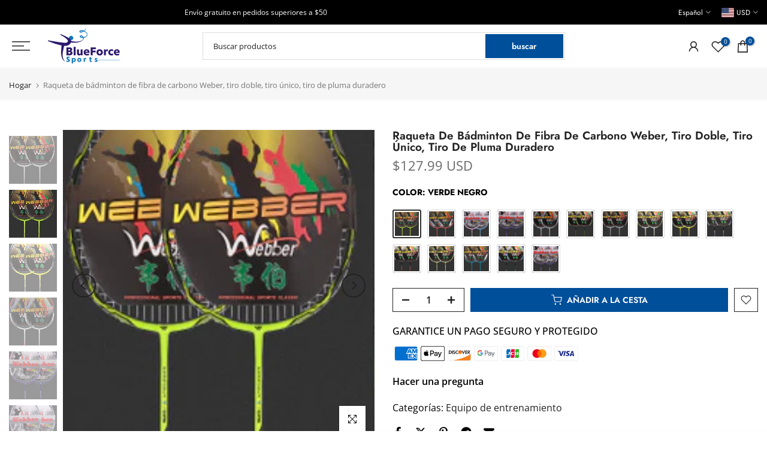

--- FILE ---
content_type: text/html; charset=utf-8
request_url: https://blueforcesports.com/es/search/?view=mn
body_size: 9888
content:
<div data-tab-mb-nav class="t4s-drawer__header t4s-mb-nav__tabs t4s-rows t4s-g-0 t4s-row-cols-2 t4s-text-center">
      <div data-tab-mb-item class="t4s-mb-tab__title t4s-col-item t4s-pr t4s-d-flex t4s-align-items-center t4s-justify-content-center t4s-order-2 " data-id="#shopify-mb_nav"><span class="t4s-d-block t4s-truncate">Menú</span></div>
      <div data-tab-mb-item class="t4s-mb-tab__title t4s-col-item t4s-pr t4s-d-flex t4s-align-items-center t4s-justify-content-center t4s-order-1 is--active" data-id="#shopify-mb_cat"><span class="t4s-d-block t4s-truncate">Categorías</span></div>
   </div><div data-tab-mb-content id="shopify-mb_nav" class="t4s-mb-tab__content "><div id="shopify-section-mb_nav" class="shopify-section t4s-sp-section-mb-nav"><ul id="menu-mb__ul" class="t4s-mb__menu" data-section-id="mb_nav"><li id="item_mb_nav-0" class="t4s-menu-item t4s-item-level-0 t4s-menu-item-has-children t4s-only_icon_true" >
                     <a href="" target="_self"><span class="t4s-nav_link_txt t4s-d-flex t4s-align-items-center">Atención al cliente</span><span class="t4s-mb-nav__icon"></span></a>
                     <ul class="t4s-sub-menu"><li class="t4s-menu-item t4s-item-level-1"><a href="/es/blogs/news">Blog</a></li><li class="t4s-menu-item t4s-item-level-1"><a href="/es/pages/faqs">Preguntas frecuentes</a></li><li class="t4s-menu-item t4s-item-level-1"><a href="/es/pages/contact">Contáctenos</a></li><li class="t4s-menu-item t4s-item-level-1"><a href="/es/pages/about-us">Sobre nosotros</a></li><li class="t4s-menu-item t4s-item-level-1"><a href="https://blueforcesports.com/a/ordertrcking">Rastreo de orden</a></li></ul>
                  </li><li id="item_mb_nav-1" class="t4s-menu-item t4s-item-level-0 t4s-menu-item-has-children t4s-only_icon_true" >
                     <a href="" target="_self"><span class="t4s-nav_link_txt t4s-d-flex t4s-align-items-center">Políticas y servicio</span><span class="t4s-mb-nav__icon"></span></a>
                     <ul class="t4s-sub-menu"><li class="t4s-menu-item t4s-item-level-1"><a href="/es/pages/privacy-policy">política de privacidad</a></li><li class="t4s-menu-item t4s-item-level-1"><a href="/es/pages/shipping-policy">Politica de envios</a></li><li class="t4s-menu-item t4s-item-level-1"><a href="/es/pages/return-policy">Política de devoluciones</a></li><li class="t4s-menu-item t4s-item-level-1"><a href="/es/pages/terms-of-service">Términos de servicio</a></li><li class="t4s-menu-item t4s-item-level-1"><a href="/es/pages/california-notice">Aviso de California</a></li></ul>
                  </li><li id="item_mb_wis" class="t4s-menu-item t4s-item-level-0 t4s-menu-item-btns t4s-menu-item-wishlist"><a data-link-wishlist href="/es/search/?view=wishlist"><span class="t4s-d-inline-block"><svg viewBox="0 0 24 24" width="24" height="24" stroke="currentColor" stroke-width="1.5" fill="none" stroke-linecap="round" stroke-linejoin="round"><path d="M20.84 4.61a5.5 5.5 0 0 0-7.78 0L12 5.67l-1.06-1.06a5.5 5.5 0 0 0-7.78 7.78l1.06 1.06L12 21.23l7.78-7.78 1.06-1.06a5.5 5.5 0 0 0 0-7.78z"></path></svg>Lista de deseos</span></a></li><li id="item_mb_sea" class="t4s-menu-item t4s-item-level-0 t4s-menu-item-btns t4s-menu-item-sea" data-drawer-delay- data-drawer-options='{ "id":"#t4s-search-hidden" }'><a href="/es/search"><span class="t4s-d-inline-block"><svg width="24" viewBox="0 0 18 19" fill="none"><path fill-rule="evenodd" clip-rule="evenodd" d="M11.03 11.68A5.784 5.784 0 112.85 3.5a5.784 5.784 0 018.18 8.18zm.26 1.12a6.78 6.78 0 11.72-.7l5.4 5.4a.5.5 0 11-.71.7l-5.41-5.4z" fill="currentColor"></path></svg>Buscar</span></a></li>
<li id="item_mb_acc" class="t4s-menu-item t4s-item-level-0 t4s-menu-item-btns t4s-menu-item-acount"><a href="/es/account/login"  data-drawer-delay- data-drawer-options='{ "id":"#t4s-login-sidebar" }' ><svg width="24" viewBox="0 0 24 24" stroke="currentColor" stroke-width="1.2" fill="none" stroke-linecap="round" stroke-linejoin="round"><path d="M20 21v-2a4 4 0 0 0-4-4H8a4 4 0 0 0-4 4v2"></path><circle cx="12" cy="7" r="4"></circle></svg><span class="t4s-d-inline-block">Iniciar sesión / Registrarse</span></a></li><li data-locale-wrap id="item_mb_lang" class="t4s-menu-item t4s-item-level-0 t4s-menu-item-has-children t4s-only_icon_false t4s-languages" >
                   <a rel="nofollow" data-no-instant href="/"><span data-flagst4s="" data-current class="t4s-languages__current t4s-d-inline-block  lazyloadt4s flagst4s-es">Español</span><span class="t4s-mb-nav__icon"></span></a>
                   <ul class="t4s-sub-menu"><li><a data-flagst4s="" data-locale-item class="t4s-lang-item  lazyloadt4s flagst4s-en" href="/" data-no-instant rel="nofollow" data-iso="en">English</a></li><li><a data-flagst4s="" data-locale-item class="t4s-lang-item  lazyloadt4s flagst4s-es is--selected" href="/" data-no-instant rel="nofollow" data-iso="es">Español</a></li><li><a data-flagst4s="" data-locale-item class="t4s-lang-item  lazyloadt4s flagst4s-de" href="/" data-no-instant rel="nofollow" data-iso="de">Deutsch</a></li></ul>
               </li>
                <style>.flagst4s>img {margin-inline-end: 7px;border-radius: 2px;height: 15px;width: auto;}.flagst4s [data-current]{display: inline-block;}.flagst4s [data-img-current]{margin-inline-end: 0; margin-bottom: 2px;}[data-flagst4s="sm"] img[data-img-current] {height: 12px;width: auto;}[data-flagst4s="md"] img {height: 18.5px;width: auto;margin-inline-end: 7px;}.flagst4s[data-flagst4s="md"] [data-img-current]{height: 15.5px;}</style>
              <li data-currency-wrap id="item_mb_cur" class="t4s-menu-item t4s-item-level-0 t4s-menu-item-has-children t4s-only_icon_false t4s-currencies" >
                    <a rel="nofollow" data-no-instant href="/">
                      <span data-flagst4s="md" class="t4s-d-inline-block flagst4s"><img src="//cdn.shopify.com/static/images/flags/us.svg?width=30" alt="Estados Unidos" srcset="//cdn.shopify.com/static/images/flags/us.svg?width=30 30w" width="30" height="23" loading="lazy" data-img-current="">
                        <span data-current>USD</span>
                      </span>
                      <span class="t4s-mb-nav__icon"></span>
                    </a>
                    <ul class="t4s-sub-menu">
                      
                        <li>
                          <a data-flagst4s="md" data-currency-item class="t4s-currency-item flagst4s" href="/" data-no-instant data-iso="AFN" data-country="AF"><img src="//cdn.shopify.com/static/images/flags/af.svg?width=30" alt="Afganistán" srcset="//cdn.shopify.com/static/images/flags/af.svg?width=30 30w" width="30" height="23" loading="lazy">
                            <span>Afganistán - AFN ؋</span>
                          </a>
                        </li>
                      
                        <li>
                          <a data-flagst4s="md" data-currency-item class="t4s-currency-item flagst4s" href="/" data-no-instant data-iso="ALL" data-country="AL"><img src="//cdn.shopify.com/static/images/flags/al.svg?width=30" alt="Albania" srcset="//cdn.shopify.com/static/images/flags/al.svg?width=30 30w" width="30" height="23" loading="lazy">
                            <span>Albania - ALL L</span>
                          </a>
                        </li>
                      
                        <li>
                          <a data-flagst4s="md" data-currency-item class="t4s-currency-item flagst4s" href="/" data-no-instant data-iso="EUR" data-country="DE"><img src="//cdn.shopify.com/static/images/flags/de.svg?width=30" alt="Alemania" srcset="//cdn.shopify.com/static/images/flags/de.svg?width=30 30w" width="30" height="23" loading="lazy">
                            <span>Alemania - EUR €</span>
                          </a>
                        </li>
                      
                        <li>
                          <a data-flagst4s="md" data-currency-item class="t4s-currency-item flagst4s" href="/" data-no-instant data-iso="EUR" data-country="AD"><img src="//cdn.shopify.com/static/images/flags/ad.svg?width=30" alt="Andorra" srcset="//cdn.shopify.com/static/images/flags/ad.svg?width=30 30w" width="30" height="23" loading="lazy">
                            <span>Andorra - EUR €</span>
                          </a>
                        </li>
                      
                        <li>
                          <a data-flagst4s="md" data-currency-item class="t4s-currency-item flagst4s" href="/" data-no-instant data-iso="USD" data-country="AO"><img src="//cdn.shopify.com/static/images/flags/ao.svg?width=30" alt="Angola" srcset="//cdn.shopify.com/static/images/flags/ao.svg?width=30 30w" width="30" height="23" loading="lazy">
                            <span>Angola - USD $</span>
                          </a>
                        </li>
                      
                        <li>
                          <a data-flagst4s="md" data-currency-item class="t4s-currency-item flagst4s" href="/" data-no-instant data-iso="XCD" data-country="AI"><img src="//cdn.shopify.com/static/images/flags/ai.svg?width=30" alt="Anguila" srcset="//cdn.shopify.com/static/images/flags/ai.svg?width=30 30w" width="30" height="23" loading="lazy">
                            <span>Anguila - XCD $</span>
                          </a>
                        </li>
                      
                        <li>
                          <a data-flagst4s="md" data-currency-item class="t4s-currency-item flagst4s" href="/" data-no-instant data-iso="XCD" data-country="AG"><img src="//cdn.shopify.com/static/images/flags/ag.svg?width=30" alt="Antigua y Barbuda" srcset="//cdn.shopify.com/static/images/flags/ag.svg?width=30 30w" width="30" height="23" loading="lazy">
                            <span>Antigua y Barbuda - XCD $</span>
                          </a>
                        </li>
                      
                        <li>
                          <a data-flagst4s="md" data-currency-item class="t4s-currency-item flagst4s" href="/" data-no-instant data-iso="SAR" data-country="SA"><img src="//cdn.shopify.com/static/images/flags/sa.svg?width=30" alt="Arabia Saudí" srcset="//cdn.shopify.com/static/images/flags/sa.svg?width=30 30w" width="30" height="23" loading="lazy">
                            <span>Arabia Saudí - SAR ر.س</span>
                          </a>
                        </li>
                      
                        <li>
                          <a data-flagst4s="md" data-currency-item class="t4s-currency-item flagst4s" href="/" data-no-instant data-iso="DZD" data-country="DZ"><img src="//cdn.shopify.com/static/images/flags/dz.svg?width=30" alt="Argelia" srcset="//cdn.shopify.com/static/images/flags/dz.svg?width=30 30w" width="30" height="23" loading="lazy">
                            <span>Argelia - DZD د.ج</span>
                          </a>
                        </li>
                      
                        <li>
                          <a data-flagst4s="md" data-currency-item class="t4s-currency-item flagst4s" href="/" data-no-instant data-iso="USD" data-country="AR"><img src="//cdn.shopify.com/static/images/flags/ar.svg?width=30" alt="Argentina" srcset="//cdn.shopify.com/static/images/flags/ar.svg?width=30 30w" width="30" height="23" loading="lazy">
                            <span>Argentina - USD $</span>
                          </a>
                        </li>
                      
                        <li>
                          <a data-flagst4s="md" data-currency-item class="t4s-currency-item flagst4s" href="/" data-no-instant data-iso="AMD" data-country="AM"><img src="//cdn.shopify.com/static/images/flags/am.svg?width=30" alt="Armenia" srcset="//cdn.shopify.com/static/images/flags/am.svg?width=30 30w" width="30" height="23" loading="lazy">
                            <span>Armenia - AMD դր.</span>
                          </a>
                        </li>
                      
                        <li>
                          <a data-flagst4s="md" data-currency-item class="t4s-currency-item flagst4s" href="/" data-no-instant data-iso="AWG" data-country="AW"><img src="//cdn.shopify.com/static/images/flags/aw.svg?width=30" alt="Aruba" srcset="//cdn.shopify.com/static/images/flags/aw.svg?width=30 30w" width="30" height="23" loading="lazy">
                            <span>Aruba - AWG ƒ</span>
                          </a>
                        </li>
                      
                        <li>
                          <a data-flagst4s="md" data-currency-item class="t4s-currency-item flagst4s" href="/" data-no-instant data-iso="AUD" data-country="AU"><img src="//cdn.shopify.com/static/images/flags/au.svg?width=30" alt="Australia" srcset="//cdn.shopify.com/static/images/flags/au.svg?width=30 30w" width="30" height="23" loading="lazy">
                            <span>Australia - AUD $</span>
                          </a>
                        </li>
                      
                        <li>
                          <a data-flagst4s="md" data-currency-item class="t4s-currency-item flagst4s" href="/" data-no-instant data-iso="EUR" data-country="AT"><img src="//cdn.shopify.com/static/images/flags/at.svg?width=30" alt="Austria" srcset="//cdn.shopify.com/static/images/flags/at.svg?width=30 30w" width="30" height="23" loading="lazy">
                            <span>Austria - EUR €</span>
                          </a>
                        </li>
                      
                        <li>
                          <a data-flagst4s="md" data-currency-item class="t4s-currency-item flagst4s" href="/" data-no-instant data-iso="AZN" data-country="AZ"><img src="//cdn.shopify.com/static/images/flags/az.svg?width=30" alt="Azerbaiyán" srcset="//cdn.shopify.com/static/images/flags/az.svg?width=30 30w" width="30" height="23" loading="lazy">
                            <span>Azerbaiyán - AZN ₼</span>
                          </a>
                        </li>
                      
                        <li>
                          <a data-flagst4s="md" data-currency-item class="t4s-currency-item flagst4s" href="/" data-no-instant data-iso="BSD" data-country="BS"><img src="//cdn.shopify.com/static/images/flags/bs.svg?width=30" alt="Bahamas" srcset="//cdn.shopify.com/static/images/flags/bs.svg?width=30 30w" width="30" height="23" loading="lazy">
                            <span>Bahamas - BSD $</span>
                          </a>
                        </li>
                      
                        <li>
                          <a data-flagst4s="md" data-currency-item class="t4s-currency-item flagst4s" href="/" data-no-instant data-iso="BDT" data-country="BD"><img src="//cdn.shopify.com/static/images/flags/bd.svg?width=30" alt="Bangladés" srcset="//cdn.shopify.com/static/images/flags/bd.svg?width=30 30w" width="30" height="23" loading="lazy">
                            <span>Bangladés - BDT ৳</span>
                          </a>
                        </li>
                      
                        <li>
                          <a data-flagst4s="md" data-currency-item class="t4s-currency-item flagst4s" href="/" data-no-instant data-iso="BBD" data-country="BB"><img src="//cdn.shopify.com/static/images/flags/bb.svg?width=30" alt="Barbados" srcset="//cdn.shopify.com/static/images/flags/bb.svg?width=30 30w" width="30" height="23" loading="lazy">
                            <span>Barbados - BBD $</span>
                          </a>
                        </li>
                      
                        <li>
                          <a data-flagst4s="md" data-currency-item class="t4s-currency-item flagst4s" href="/" data-no-instant data-iso="USD" data-country="BH"><img src="//cdn.shopify.com/static/images/flags/bh.svg?width=30" alt="Baréin" srcset="//cdn.shopify.com/static/images/flags/bh.svg?width=30 30w" width="30" height="23" loading="lazy">
                            <span>Baréin - USD $</span>
                          </a>
                        </li>
                      
                        <li>
                          <a data-flagst4s="md" data-currency-item class="t4s-currency-item flagst4s" href="/" data-no-instant data-iso="EUR" data-country="BE"><img src="//cdn.shopify.com/static/images/flags/be.svg?width=30" alt="Bélgica" srcset="//cdn.shopify.com/static/images/flags/be.svg?width=30 30w" width="30" height="23" loading="lazy">
                            <span>Bélgica - EUR €</span>
                          </a>
                        </li>
                      
                        <li>
                          <a data-flagst4s="md" data-currency-item class="t4s-currency-item flagst4s" href="/" data-no-instant data-iso="BZD" data-country="BZ"><img src="//cdn.shopify.com/static/images/flags/bz.svg?width=30" alt="Belice" srcset="//cdn.shopify.com/static/images/flags/bz.svg?width=30 30w" width="30" height="23" loading="lazy">
                            <span>Belice - BZD $</span>
                          </a>
                        </li>
                      
                        <li>
                          <a data-flagst4s="md" data-currency-item class="t4s-currency-item flagst4s" href="/" data-no-instant data-iso="XOF" data-country="BJ"><img src="//cdn.shopify.com/static/images/flags/bj.svg?width=30" alt="Benín" srcset="//cdn.shopify.com/static/images/flags/bj.svg?width=30 30w" width="30" height="23" loading="lazy">
                            <span>Benín - XOF Fr</span>
                          </a>
                        </li>
                      
                        <li>
                          <a data-flagst4s="md" data-currency-item class="t4s-currency-item flagst4s" href="/" data-no-instant data-iso="USD" data-country="BM"><img src="//cdn.shopify.com/static/images/flags/bm.svg?width=30" alt="Bermudas" srcset="//cdn.shopify.com/static/images/flags/bm.svg?width=30 30w" width="30" height="23" loading="lazy">
                            <span>Bermudas - USD $</span>
                          </a>
                        </li>
                      
                        <li>
                          <a data-flagst4s="md" data-currency-item class="t4s-currency-item flagst4s" href="/" data-no-instant data-iso="USD" data-country="BY"><img src="//cdn.shopify.com/static/images/flags/by.svg?width=30" alt="Bielorrusia" srcset="//cdn.shopify.com/static/images/flags/by.svg?width=30 30w" width="30" height="23" loading="lazy">
                            <span>Bielorrusia - USD $</span>
                          </a>
                        </li>
                      
                        <li>
                          <a data-flagst4s="md" data-currency-item class="t4s-currency-item flagst4s" href="/" data-no-instant data-iso="BOB" data-country="BO"><img src="//cdn.shopify.com/static/images/flags/bo.svg?width=30" alt="Bolivia" srcset="//cdn.shopify.com/static/images/flags/bo.svg?width=30 30w" width="30" height="23" loading="lazy">
                            <span>Bolivia - BOB Bs.</span>
                          </a>
                        </li>
                      
                        <li>
                          <a data-flagst4s="md" data-currency-item class="t4s-currency-item flagst4s" href="/" data-no-instant data-iso="BAM" data-country="BA"><img src="//cdn.shopify.com/static/images/flags/ba.svg?width=30" alt="Bosnia y Herzegovina" srcset="//cdn.shopify.com/static/images/flags/ba.svg?width=30 30w" width="30" height="23" loading="lazy">
                            <span>Bosnia y Herzegovina - BAM КМ</span>
                          </a>
                        </li>
                      
                        <li>
                          <a data-flagst4s="md" data-currency-item class="t4s-currency-item flagst4s" href="/" data-no-instant data-iso="BWP" data-country="BW"><img src="//cdn.shopify.com/static/images/flags/bw.svg?width=30" alt="Botsuana" srcset="//cdn.shopify.com/static/images/flags/bw.svg?width=30 30w" width="30" height="23" loading="lazy">
                            <span>Botsuana - BWP P</span>
                          </a>
                        </li>
                      
                        <li>
                          <a data-flagst4s="md" data-currency-item class="t4s-currency-item flagst4s" href="/" data-no-instant data-iso="USD" data-country="BR"><img src="//cdn.shopify.com/static/images/flags/br.svg?width=30" alt="Brasil" srcset="//cdn.shopify.com/static/images/flags/br.svg?width=30 30w" width="30" height="23" loading="lazy">
                            <span>Brasil - USD $</span>
                          </a>
                        </li>
                      
                        <li>
                          <a data-flagst4s="md" data-currency-item class="t4s-currency-item flagst4s" href="/" data-no-instant data-iso="BND" data-country="BN"><img src="//cdn.shopify.com/static/images/flags/bn.svg?width=30" alt="Brunéi" srcset="//cdn.shopify.com/static/images/flags/bn.svg?width=30 30w" width="30" height="23" loading="lazy">
                            <span>Brunéi - BND $</span>
                          </a>
                        </li>
                      
                        <li>
                          <a data-flagst4s="md" data-currency-item class="t4s-currency-item flagst4s" href="/" data-no-instant data-iso="EUR" data-country="BG"><img src="//cdn.shopify.com/static/images/flags/bg.svg?width=30" alt="Bulgaria" srcset="//cdn.shopify.com/static/images/flags/bg.svg?width=30 30w" width="30" height="23" loading="lazy">
                            <span>Bulgaria - EUR €</span>
                          </a>
                        </li>
                      
                        <li>
                          <a data-flagst4s="md" data-currency-item class="t4s-currency-item flagst4s" href="/" data-no-instant data-iso="XOF" data-country="BF"><img src="//cdn.shopify.com/static/images/flags/bf.svg?width=30" alt="Burkina Faso" srcset="//cdn.shopify.com/static/images/flags/bf.svg?width=30 30w" width="30" height="23" loading="lazy">
                            <span>Burkina Faso - XOF Fr</span>
                          </a>
                        </li>
                      
                        <li>
                          <a data-flagst4s="md" data-currency-item class="t4s-currency-item flagst4s" href="/" data-no-instant data-iso="BIF" data-country="BI"><img src="//cdn.shopify.com/static/images/flags/bi.svg?width=30" alt="Burundi" srcset="//cdn.shopify.com/static/images/flags/bi.svg?width=30 30w" width="30" height="23" loading="lazy">
                            <span>Burundi - BIF Fr</span>
                          </a>
                        </li>
                      
                        <li>
                          <a data-flagst4s="md" data-currency-item class="t4s-currency-item flagst4s" href="/" data-no-instant data-iso="USD" data-country="BT"><img src="//cdn.shopify.com/static/images/flags/bt.svg?width=30" alt="Bután" srcset="//cdn.shopify.com/static/images/flags/bt.svg?width=30 30w" width="30" height="23" loading="lazy">
                            <span>Bután - USD $</span>
                          </a>
                        </li>
                      
                        <li>
                          <a data-flagst4s="md" data-currency-item class="t4s-currency-item flagst4s" href="/" data-no-instant data-iso="CVE" data-country="CV"><img src="//cdn.shopify.com/static/images/flags/cv.svg?width=30" alt="Cabo Verde" srcset="//cdn.shopify.com/static/images/flags/cv.svg?width=30 30w" width="30" height="23" loading="lazy">
                            <span>Cabo Verde - CVE $</span>
                          </a>
                        </li>
                      
                        <li>
                          <a data-flagst4s="md" data-currency-item class="t4s-currency-item flagst4s" href="/" data-no-instant data-iso="KHR" data-country="KH"><img src="//cdn.shopify.com/static/images/flags/kh.svg?width=30" alt="Camboya" srcset="//cdn.shopify.com/static/images/flags/kh.svg?width=30 30w" width="30" height="23" loading="lazy">
                            <span>Camboya - KHR ៛</span>
                          </a>
                        </li>
                      
                        <li>
                          <a data-flagst4s="md" data-currency-item class="t4s-currency-item flagst4s" href="/" data-no-instant data-iso="XAF" data-country="CM"><img src="//cdn.shopify.com/static/images/flags/cm.svg?width=30" alt="Camerún" srcset="//cdn.shopify.com/static/images/flags/cm.svg?width=30 30w" width="30" height="23" loading="lazy">
                            <span>Camerún - XAF CFA</span>
                          </a>
                        </li>
                      
                        <li>
                          <a data-flagst4s="md" data-currency-item class="t4s-currency-item flagst4s" href="/" data-no-instant data-iso="CAD" data-country="CA"><img src="//cdn.shopify.com/static/images/flags/ca.svg?width=30" alt="Canadá" srcset="//cdn.shopify.com/static/images/flags/ca.svg?width=30 30w" width="30" height="23" loading="lazy">
                            <span>Canadá - CAD $</span>
                          </a>
                        </li>
                      
                        <li>
                          <a data-flagst4s="md" data-currency-item class="t4s-currency-item flagst4s" href="/" data-no-instant data-iso="USD" data-country="BQ"><img src="//cdn.shopify.com/static/images/flags/bq.svg?width=30" alt="Caribe neerlandés" srcset="//cdn.shopify.com/static/images/flags/bq.svg?width=30 30w" width="30" height="23" loading="lazy">
                            <span>Caribe neerlandés - USD $</span>
                          </a>
                        </li>
                      
                        <li>
                          <a data-flagst4s="md" data-currency-item class="t4s-currency-item flagst4s" href="/" data-no-instant data-iso="QAR" data-country="QA"><img src="//cdn.shopify.com/static/images/flags/qa.svg?width=30" alt="Catar" srcset="//cdn.shopify.com/static/images/flags/qa.svg?width=30 30w" width="30" height="23" loading="lazy">
                            <span>Catar - QAR ر.ق</span>
                          </a>
                        </li>
                      
                        <li>
                          <a data-flagst4s="md" data-currency-item class="t4s-currency-item flagst4s" href="/" data-no-instant data-iso="XAF" data-country="TD"><img src="//cdn.shopify.com/static/images/flags/td.svg?width=30" alt="Chad" srcset="//cdn.shopify.com/static/images/flags/td.svg?width=30 30w" width="30" height="23" loading="lazy">
                            <span>Chad - XAF CFA</span>
                          </a>
                        </li>
                      
                        <li>
                          <a data-flagst4s="md" data-currency-item class="t4s-currency-item flagst4s" href="/" data-no-instant data-iso="CZK" data-country="CZ"><img src="//cdn.shopify.com/static/images/flags/cz.svg?width=30" alt="Chequia" srcset="//cdn.shopify.com/static/images/flags/cz.svg?width=30 30w" width="30" height="23" loading="lazy">
                            <span>Chequia - CZK Kč</span>
                          </a>
                        </li>
                      
                        <li>
                          <a data-flagst4s="md" data-currency-item class="t4s-currency-item flagst4s" href="/" data-no-instant data-iso="USD" data-country="CL"><img src="//cdn.shopify.com/static/images/flags/cl.svg?width=30" alt="Chile" srcset="//cdn.shopify.com/static/images/flags/cl.svg?width=30 30w" width="30" height="23" loading="lazy">
                            <span>Chile - USD $</span>
                          </a>
                        </li>
                      
                        <li>
                          <a data-flagst4s="md" data-currency-item class="t4s-currency-item flagst4s" href="/" data-no-instant data-iso="CNY" data-country="CN"><img src="//cdn.shopify.com/static/images/flags/cn.svg?width=30" alt="China" srcset="//cdn.shopify.com/static/images/flags/cn.svg?width=30 30w" width="30" height="23" loading="lazy">
                            <span>China - CNY ¥</span>
                          </a>
                        </li>
                      
                        <li>
                          <a data-flagst4s="md" data-currency-item class="t4s-currency-item flagst4s" href="/" data-no-instant data-iso="EUR" data-country="CY"><img src="//cdn.shopify.com/static/images/flags/cy.svg?width=30" alt="Chipre" srcset="//cdn.shopify.com/static/images/flags/cy.svg?width=30 30w" width="30" height="23" loading="lazy">
                            <span>Chipre - EUR €</span>
                          </a>
                        </li>
                      
                        <li>
                          <a data-flagst4s="md" data-currency-item class="t4s-currency-item flagst4s" href="/" data-no-instant data-iso="EUR" data-country="VA"><img src="//cdn.shopify.com/static/images/flags/va.svg?width=30" alt="Ciudad del Vaticano" srcset="//cdn.shopify.com/static/images/flags/va.svg?width=30 30w" width="30" height="23" loading="lazy">
                            <span>Ciudad del Vaticano - EUR €</span>
                          </a>
                        </li>
                      
                        <li>
                          <a data-flagst4s="md" data-currency-item class="t4s-currency-item flagst4s" href="/" data-no-instant data-iso="USD" data-country="CO"><img src="//cdn.shopify.com/static/images/flags/co.svg?width=30" alt="Colombia" srcset="//cdn.shopify.com/static/images/flags/co.svg?width=30 30w" width="30" height="23" loading="lazy">
                            <span>Colombia - USD $</span>
                          </a>
                        </li>
                      
                        <li>
                          <a data-flagst4s="md" data-currency-item class="t4s-currency-item flagst4s" href="/" data-no-instant data-iso="KMF" data-country="KM"><img src="//cdn.shopify.com/static/images/flags/km.svg?width=30" alt="Comoras" srcset="//cdn.shopify.com/static/images/flags/km.svg?width=30 30w" width="30" height="23" loading="lazy">
                            <span>Comoras - KMF Fr</span>
                          </a>
                        </li>
                      
                        <li>
                          <a data-flagst4s="md" data-currency-item class="t4s-currency-item flagst4s" href="/" data-no-instant data-iso="XAF" data-country="CG"><img src="//cdn.shopify.com/static/images/flags/cg.svg?width=30" alt="Congo" srcset="//cdn.shopify.com/static/images/flags/cg.svg?width=30 30w" width="30" height="23" loading="lazy">
                            <span>Congo - XAF CFA</span>
                          </a>
                        </li>
                      
                        <li>
                          <a data-flagst4s="md" data-currency-item class="t4s-currency-item flagst4s" href="/" data-no-instant data-iso="KRW" data-country="KR"><img src="//cdn.shopify.com/static/images/flags/kr.svg?width=30" alt="Corea del Sur" srcset="//cdn.shopify.com/static/images/flags/kr.svg?width=30 30w" width="30" height="23" loading="lazy">
                            <span>Corea del Sur - KRW ₩</span>
                          </a>
                        </li>
                      
                        <li>
                          <a data-flagst4s="md" data-currency-item class="t4s-currency-item flagst4s" href="/" data-no-instant data-iso="CRC" data-country="CR"><img src="//cdn.shopify.com/static/images/flags/cr.svg?width=30" alt="Costa Rica" srcset="//cdn.shopify.com/static/images/flags/cr.svg?width=30 30w" width="30" height="23" loading="lazy">
                            <span>Costa Rica - CRC ₡</span>
                          </a>
                        </li>
                      
                        <li>
                          <a data-flagst4s="md" data-currency-item class="t4s-currency-item flagst4s" href="/" data-no-instant data-iso="XOF" data-country="CI"><img src="//cdn.shopify.com/static/images/flags/ci.svg?width=30" alt="Côte d’Ivoire" srcset="//cdn.shopify.com/static/images/flags/ci.svg?width=30 30w" width="30" height="23" loading="lazy">
                            <span>Côte d’Ivoire - XOF Fr</span>
                          </a>
                        </li>
                      
                        <li>
                          <a data-flagst4s="md" data-currency-item class="t4s-currency-item flagst4s" href="/" data-no-instant data-iso="EUR" data-country="HR"><img src="//cdn.shopify.com/static/images/flags/hr.svg?width=30" alt="Croacia" srcset="//cdn.shopify.com/static/images/flags/hr.svg?width=30 30w" width="30" height="23" loading="lazy">
                            <span>Croacia - EUR €</span>
                          </a>
                        </li>
                      
                        <li>
                          <a data-flagst4s="md" data-currency-item class="t4s-currency-item flagst4s" href="/" data-no-instant data-iso="ANG" data-country="CW"><img src="//cdn.shopify.com/static/images/flags/cw.svg?width=30" alt="Curazao" srcset="//cdn.shopify.com/static/images/flags/cw.svg?width=30 30w" width="30" height="23" loading="lazy">
                            <span>Curazao - ANG ƒ</span>
                          </a>
                        </li>
                      
                        <li>
                          <a data-flagst4s="md" data-currency-item class="t4s-currency-item flagst4s" href="/" data-no-instant data-iso="DKK" data-country="DK"><img src="//cdn.shopify.com/static/images/flags/dk.svg?width=30" alt="Dinamarca" srcset="//cdn.shopify.com/static/images/flags/dk.svg?width=30 30w" width="30" height="23" loading="lazy">
                            <span>Dinamarca - DKK kr.</span>
                          </a>
                        </li>
                      
                        <li>
                          <a data-flagst4s="md" data-currency-item class="t4s-currency-item flagst4s" href="/" data-no-instant data-iso="XCD" data-country="DM"><img src="//cdn.shopify.com/static/images/flags/dm.svg?width=30" alt="Dominica" srcset="//cdn.shopify.com/static/images/flags/dm.svg?width=30 30w" width="30" height="23" loading="lazy">
                            <span>Dominica - XCD $</span>
                          </a>
                        </li>
                      
                        <li>
                          <a data-flagst4s="md" data-currency-item class="t4s-currency-item flagst4s" href="/" data-no-instant data-iso="USD" data-country="EC"><img src="//cdn.shopify.com/static/images/flags/ec.svg?width=30" alt="Ecuador" srcset="//cdn.shopify.com/static/images/flags/ec.svg?width=30 30w" width="30" height="23" loading="lazy">
                            <span>Ecuador - USD $</span>
                          </a>
                        </li>
                      
                        <li>
                          <a data-flagst4s="md" data-currency-item class="t4s-currency-item flagst4s" href="/" data-no-instant data-iso="EGP" data-country="EG"><img src="//cdn.shopify.com/static/images/flags/eg.svg?width=30" alt="Egipto" srcset="//cdn.shopify.com/static/images/flags/eg.svg?width=30 30w" width="30" height="23" loading="lazy">
                            <span>Egipto - EGP ج.م</span>
                          </a>
                        </li>
                      
                        <li>
                          <a data-flagst4s="md" data-currency-item class="t4s-currency-item flagst4s" href="/" data-no-instant data-iso="USD" data-country="SV"><img src="//cdn.shopify.com/static/images/flags/sv.svg?width=30" alt="El Salvador" srcset="//cdn.shopify.com/static/images/flags/sv.svg?width=30 30w" width="30" height="23" loading="lazy">
                            <span>El Salvador - USD $</span>
                          </a>
                        </li>
                      
                        <li>
                          <a data-flagst4s="md" data-currency-item class="t4s-currency-item flagst4s" href="/" data-no-instant data-iso="AED" data-country="AE"><img src="//cdn.shopify.com/static/images/flags/ae.svg?width=30" alt="Emiratos Árabes Unidos" srcset="//cdn.shopify.com/static/images/flags/ae.svg?width=30 30w" width="30" height="23" loading="lazy">
                            <span>Emiratos Árabes Unidos - AED د.إ</span>
                          </a>
                        </li>
                      
                        <li>
                          <a data-flagst4s="md" data-currency-item class="t4s-currency-item flagst4s" href="/" data-no-instant data-iso="USD" data-country="ER"><img src="//cdn.shopify.com/static/images/flags/er.svg?width=30" alt="Eritrea" srcset="//cdn.shopify.com/static/images/flags/er.svg?width=30 30w" width="30" height="23" loading="lazy">
                            <span>Eritrea - USD $</span>
                          </a>
                        </li>
                      
                        <li>
                          <a data-flagst4s="md" data-currency-item class="t4s-currency-item flagst4s" href="/" data-no-instant data-iso="EUR" data-country="SK"><img src="//cdn.shopify.com/static/images/flags/sk.svg?width=30" alt="Eslovaquia" srcset="//cdn.shopify.com/static/images/flags/sk.svg?width=30 30w" width="30" height="23" loading="lazy">
                            <span>Eslovaquia - EUR €</span>
                          </a>
                        </li>
                      
                        <li>
                          <a data-flagst4s="md" data-currency-item class="t4s-currency-item flagst4s" href="/" data-no-instant data-iso="EUR" data-country="SI"><img src="//cdn.shopify.com/static/images/flags/si.svg?width=30" alt="Eslovenia" srcset="//cdn.shopify.com/static/images/flags/si.svg?width=30 30w" width="30" height="23" loading="lazy">
                            <span>Eslovenia - EUR €</span>
                          </a>
                        </li>
                      
                        <li>
                          <a data-flagst4s="md" data-currency-item class="t4s-currency-item flagst4s" href="/" data-no-instant data-iso="EUR" data-country="ES"><img src="//cdn.shopify.com/static/images/flags/es.svg?width=30" alt="España" srcset="//cdn.shopify.com/static/images/flags/es.svg?width=30 30w" width="30" height="23" loading="lazy">
                            <span>España - EUR €</span>
                          </a>
                        </li>
                      
                        <li>
                          <a data-flagst4s="md" data-currency-item class="t4s-currency-item flagst4s is--selected" href="/" data-no-instant data-iso="USD" data-country="US"><img src="//cdn.shopify.com/static/images/flags/us.svg?width=30" alt="Estados Unidos" srcset="//cdn.shopify.com/static/images/flags/us.svg?width=30 30w" width="30" height="23" loading="lazy">
                            <span>Estados Unidos - USD $</span>
                          </a>
                        </li>
                      
                        <li>
                          <a data-flagst4s="md" data-currency-item class="t4s-currency-item flagst4s" href="/" data-no-instant data-iso="EUR" data-country="EE"><img src="//cdn.shopify.com/static/images/flags/ee.svg?width=30" alt="Estonia" srcset="//cdn.shopify.com/static/images/flags/ee.svg?width=30 30w" width="30" height="23" loading="lazy">
                            <span>Estonia - EUR €</span>
                          </a>
                        </li>
                      
                        <li>
                          <a data-flagst4s="md" data-currency-item class="t4s-currency-item flagst4s" href="/" data-no-instant data-iso="USD" data-country="SZ"><img src="//cdn.shopify.com/static/images/flags/sz.svg?width=30" alt="Esuatini" srcset="//cdn.shopify.com/static/images/flags/sz.svg?width=30 30w" width="30" height="23" loading="lazy">
                            <span>Esuatini - USD $</span>
                          </a>
                        </li>
                      
                        <li>
                          <a data-flagst4s="md" data-currency-item class="t4s-currency-item flagst4s" href="/" data-no-instant data-iso="ETB" data-country="ET"><img src="//cdn.shopify.com/static/images/flags/et.svg?width=30" alt="Etiopía" srcset="//cdn.shopify.com/static/images/flags/et.svg?width=30 30w" width="30" height="23" loading="lazy">
                            <span>Etiopía - ETB Br</span>
                          </a>
                        </li>
                      
                        <li>
                          <a data-flagst4s="md" data-currency-item class="t4s-currency-item flagst4s" href="/" data-no-instant data-iso="PHP" data-country="PH"><img src="//cdn.shopify.com/static/images/flags/ph.svg?width=30" alt="Filipinas" srcset="//cdn.shopify.com/static/images/flags/ph.svg?width=30 30w" width="30" height="23" loading="lazy">
                            <span>Filipinas - PHP ₱</span>
                          </a>
                        </li>
                      
                        <li>
                          <a data-flagst4s="md" data-currency-item class="t4s-currency-item flagst4s" href="/" data-no-instant data-iso="EUR" data-country="FI"><img src="//cdn.shopify.com/static/images/flags/fi.svg?width=30" alt="Finlandia" srcset="//cdn.shopify.com/static/images/flags/fi.svg?width=30 30w" width="30" height="23" loading="lazy">
                            <span>Finlandia - EUR €</span>
                          </a>
                        </li>
                      
                        <li>
                          <a data-flagst4s="md" data-currency-item class="t4s-currency-item flagst4s" href="/" data-no-instant data-iso="FJD" data-country="FJ"><img src="//cdn.shopify.com/static/images/flags/fj.svg?width=30" alt="Fiyi" srcset="//cdn.shopify.com/static/images/flags/fj.svg?width=30 30w" width="30" height="23" loading="lazy">
                            <span>Fiyi - FJD $</span>
                          </a>
                        </li>
                      
                        <li>
                          <a data-flagst4s="md" data-currency-item class="t4s-currency-item flagst4s" href="/" data-no-instant data-iso="EUR" data-country="FR"><img src="//cdn.shopify.com/static/images/flags/fr.svg?width=30" alt="Francia" srcset="//cdn.shopify.com/static/images/flags/fr.svg?width=30 30w" width="30" height="23" loading="lazy">
                            <span>Francia - EUR €</span>
                          </a>
                        </li>
                      
                        <li>
                          <a data-flagst4s="md" data-currency-item class="t4s-currency-item flagst4s" href="/" data-no-instant data-iso="XOF" data-country="GA"><img src="//cdn.shopify.com/static/images/flags/ga.svg?width=30" alt="Gabón" srcset="//cdn.shopify.com/static/images/flags/ga.svg?width=30 30w" width="30" height="23" loading="lazy">
                            <span>Gabón - XOF Fr</span>
                          </a>
                        </li>
                      
                        <li>
                          <a data-flagst4s="md" data-currency-item class="t4s-currency-item flagst4s" href="/" data-no-instant data-iso="GMD" data-country="GM"><img src="//cdn.shopify.com/static/images/flags/gm.svg?width=30" alt="Gambia" srcset="//cdn.shopify.com/static/images/flags/gm.svg?width=30 30w" width="30" height="23" loading="lazy">
                            <span>Gambia - GMD D</span>
                          </a>
                        </li>
                      
                        <li>
                          <a data-flagst4s="md" data-currency-item class="t4s-currency-item flagst4s" href="/" data-no-instant data-iso="USD" data-country="GE"><img src="//cdn.shopify.com/static/images/flags/ge.svg?width=30" alt="Georgia" srcset="//cdn.shopify.com/static/images/flags/ge.svg?width=30 30w" width="30" height="23" loading="lazy">
                            <span>Georgia - USD $</span>
                          </a>
                        </li>
                      
                        <li>
                          <a data-flagst4s="md" data-currency-item class="t4s-currency-item flagst4s" href="/" data-no-instant data-iso="USD" data-country="GH"><img src="//cdn.shopify.com/static/images/flags/gh.svg?width=30" alt="Ghana" srcset="//cdn.shopify.com/static/images/flags/gh.svg?width=30 30w" width="30" height="23" loading="lazy">
                            <span>Ghana - USD $</span>
                          </a>
                        </li>
                      
                        <li>
                          <a data-flagst4s="md" data-currency-item class="t4s-currency-item flagst4s" href="/" data-no-instant data-iso="GBP" data-country="GI"><img src="//cdn.shopify.com/static/images/flags/gi.svg?width=30" alt="Gibraltar" srcset="//cdn.shopify.com/static/images/flags/gi.svg?width=30 30w" width="30" height="23" loading="lazy">
                            <span>Gibraltar - GBP £</span>
                          </a>
                        </li>
                      
                        <li>
                          <a data-flagst4s="md" data-currency-item class="t4s-currency-item flagst4s" href="/" data-no-instant data-iso="XCD" data-country="GD"><img src="//cdn.shopify.com/static/images/flags/gd.svg?width=30" alt="Granada" srcset="//cdn.shopify.com/static/images/flags/gd.svg?width=30 30w" width="30" height="23" loading="lazy">
                            <span>Granada - XCD $</span>
                          </a>
                        </li>
                      
                        <li>
                          <a data-flagst4s="md" data-currency-item class="t4s-currency-item flagst4s" href="/" data-no-instant data-iso="EUR" data-country="GR"><img src="//cdn.shopify.com/static/images/flags/gr.svg?width=30" alt="Grecia" srcset="//cdn.shopify.com/static/images/flags/gr.svg?width=30 30w" width="30" height="23" loading="lazy">
                            <span>Grecia - EUR €</span>
                          </a>
                        </li>
                      
                        <li>
                          <a data-flagst4s="md" data-currency-item class="t4s-currency-item flagst4s" href="/" data-no-instant data-iso="DKK" data-country="GL"><img src="//cdn.shopify.com/static/images/flags/gl.svg?width=30" alt="Groenlandia" srcset="//cdn.shopify.com/static/images/flags/gl.svg?width=30 30w" width="30" height="23" loading="lazy">
                            <span>Groenlandia - DKK kr.</span>
                          </a>
                        </li>
                      
                        <li>
                          <a data-flagst4s="md" data-currency-item class="t4s-currency-item flagst4s" href="/" data-no-instant data-iso="EUR" data-country="GP"><img src="//cdn.shopify.com/static/images/flags/gp.svg?width=30" alt="Guadalupe" srcset="//cdn.shopify.com/static/images/flags/gp.svg?width=30 30w" width="30" height="23" loading="lazy">
                            <span>Guadalupe - EUR €</span>
                          </a>
                        </li>
                      
                        <li>
                          <a data-flagst4s="md" data-currency-item class="t4s-currency-item flagst4s" href="/" data-no-instant data-iso="GTQ" data-country="GT"><img src="//cdn.shopify.com/static/images/flags/gt.svg?width=30" alt="Guatemala" srcset="//cdn.shopify.com/static/images/flags/gt.svg?width=30 30w" width="30" height="23" loading="lazy">
                            <span>Guatemala - GTQ Q</span>
                          </a>
                        </li>
                      
                        <li>
                          <a data-flagst4s="md" data-currency-item class="t4s-currency-item flagst4s" href="/" data-no-instant data-iso="EUR" data-country="GF"><img src="//cdn.shopify.com/static/images/flags/gf.svg?width=30" alt="Guayana Francesa" srcset="//cdn.shopify.com/static/images/flags/gf.svg?width=30 30w" width="30" height="23" loading="lazy">
                            <span>Guayana Francesa - EUR €</span>
                          </a>
                        </li>
                      
                        <li>
                          <a data-flagst4s="md" data-currency-item class="t4s-currency-item flagst4s" href="/" data-no-instant data-iso="GBP" data-country="GG"><img src="//cdn.shopify.com/static/images/flags/gg.svg?width=30" alt="Guernesey" srcset="//cdn.shopify.com/static/images/flags/gg.svg?width=30 30w" width="30" height="23" loading="lazy">
                            <span>Guernesey - GBP £</span>
                          </a>
                        </li>
                      
                        <li>
                          <a data-flagst4s="md" data-currency-item class="t4s-currency-item flagst4s" href="/" data-no-instant data-iso="GNF" data-country="GN"><img src="//cdn.shopify.com/static/images/flags/gn.svg?width=30" alt="Guinea" srcset="//cdn.shopify.com/static/images/flags/gn.svg?width=30 30w" width="30" height="23" loading="lazy">
                            <span>Guinea - GNF Fr</span>
                          </a>
                        </li>
                      
                        <li>
                          <a data-flagst4s="md" data-currency-item class="t4s-currency-item flagst4s" href="/" data-no-instant data-iso="XAF" data-country="GQ"><img src="//cdn.shopify.com/static/images/flags/gq.svg?width=30" alt="Guinea Ecuatorial" srcset="//cdn.shopify.com/static/images/flags/gq.svg?width=30 30w" width="30" height="23" loading="lazy">
                            <span>Guinea Ecuatorial - XAF CFA</span>
                          </a>
                        </li>
                      
                        <li>
                          <a data-flagst4s="md" data-currency-item class="t4s-currency-item flagst4s" href="/" data-no-instant data-iso="XOF" data-country="GW"><img src="//cdn.shopify.com/static/images/flags/gw.svg?width=30" alt="Guinea-Bisáu" srcset="//cdn.shopify.com/static/images/flags/gw.svg?width=30 30w" width="30" height="23" loading="lazy">
                            <span>Guinea-Bisáu - XOF Fr</span>
                          </a>
                        </li>
                      
                        <li>
                          <a data-flagst4s="md" data-currency-item class="t4s-currency-item flagst4s" href="/" data-no-instant data-iso="GYD" data-country="GY"><img src="//cdn.shopify.com/static/images/flags/gy.svg?width=30" alt="Guyana" srcset="//cdn.shopify.com/static/images/flags/gy.svg?width=30 30w" width="30" height="23" loading="lazy">
                            <span>Guyana - GYD $</span>
                          </a>
                        </li>
                      
                        <li>
                          <a data-flagst4s="md" data-currency-item class="t4s-currency-item flagst4s" href="/" data-no-instant data-iso="USD" data-country="HT"><img src="//cdn.shopify.com/static/images/flags/ht.svg?width=30" alt="Haití" srcset="//cdn.shopify.com/static/images/flags/ht.svg?width=30 30w" width="30" height="23" loading="lazy">
                            <span>Haití - USD $</span>
                          </a>
                        </li>
                      
                        <li>
                          <a data-flagst4s="md" data-currency-item class="t4s-currency-item flagst4s" href="/" data-no-instant data-iso="HNL" data-country="HN"><img src="//cdn.shopify.com/static/images/flags/hn.svg?width=30" alt="Honduras" srcset="//cdn.shopify.com/static/images/flags/hn.svg?width=30 30w" width="30" height="23" loading="lazy">
                            <span>Honduras - HNL L</span>
                          </a>
                        </li>
                      
                        <li>
                          <a data-flagst4s="md" data-currency-item class="t4s-currency-item flagst4s" href="/" data-no-instant data-iso="HUF" data-country="HU"><img src="//cdn.shopify.com/static/images/flags/hu.svg?width=30" alt="Hungría" srcset="//cdn.shopify.com/static/images/flags/hu.svg?width=30 30w" width="30" height="23" loading="lazy">
                            <span>Hungría - HUF Ft</span>
                          </a>
                        </li>
                      
                        <li>
                          <a data-flagst4s="md" data-currency-item class="t4s-currency-item flagst4s" href="/" data-no-instant data-iso="INR" data-country="IN"><img src="//cdn.shopify.com/static/images/flags/in.svg?width=30" alt="India" srcset="//cdn.shopify.com/static/images/flags/in.svg?width=30 30w" width="30" height="23" loading="lazy">
                            <span>India - INR ₹</span>
                          </a>
                        </li>
                      
                        <li>
                          <a data-flagst4s="md" data-currency-item class="t4s-currency-item flagst4s" href="/" data-no-instant data-iso="IDR" data-country="ID"><img src="//cdn.shopify.com/static/images/flags/id.svg?width=30" alt="Indonesia" srcset="//cdn.shopify.com/static/images/flags/id.svg?width=30 30w" width="30" height="23" loading="lazy">
                            <span>Indonesia - IDR Rp</span>
                          </a>
                        </li>
                      
                        <li>
                          <a data-flagst4s="md" data-currency-item class="t4s-currency-item flagst4s" href="/" data-no-instant data-iso="USD" data-country="IQ"><img src="//cdn.shopify.com/static/images/flags/iq.svg?width=30" alt="Irak" srcset="//cdn.shopify.com/static/images/flags/iq.svg?width=30 30w" width="30" height="23" loading="lazy">
                            <span>Irak - USD $</span>
                          </a>
                        </li>
                      
                        <li>
                          <a data-flagst4s="md" data-currency-item class="t4s-currency-item flagst4s" href="/" data-no-instant data-iso="EUR" data-country="IE"><img src="//cdn.shopify.com/static/images/flags/ie.svg?width=30" alt="Irlanda" srcset="//cdn.shopify.com/static/images/flags/ie.svg?width=30 30w" width="30" height="23" loading="lazy">
                            <span>Irlanda - EUR €</span>
                          </a>
                        </li>
                      
                        <li>
                          <a data-flagst4s="md" data-currency-item class="t4s-currency-item flagst4s" href="/" data-no-instant data-iso="AUD" data-country="NF"><img src="//cdn.shopify.com/static/images/flags/nf.svg?width=30" alt="Isla Norfolk" srcset="//cdn.shopify.com/static/images/flags/nf.svg?width=30 30w" width="30" height="23" loading="lazy">
                            <span>Isla Norfolk - AUD $</span>
                          </a>
                        </li>
                      
                        <li>
                          <a data-flagst4s="md" data-currency-item class="t4s-currency-item flagst4s" href="/" data-no-instant data-iso="GBP" data-country="IM"><img src="//cdn.shopify.com/static/images/flags/im.svg?width=30" alt="Isla de Man" srcset="//cdn.shopify.com/static/images/flags/im.svg?width=30 30w" width="30" height="23" loading="lazy">
                            <span>Isla de Man - GBP £</span>
                          </a>
                        </li>
                      
                        <li>
                          <a data-flagst4s="md" data-currency-item class="t4s-currency-item flagst4s" href="/" data-no-instant data-iso="AUD" data-country="CX"><img src="//cdn.shopify.com/static/images/flags/cx.svg?width=30" alt="Isla de Navidad" srcset="//cdn.shopify.com/static/images/flags/cx.svg?width=30 30w" width="30" height="23" loading="lazy">
                            <span>Isla de Navidad - AUD $</span>
                          </a>
                        </li>
                      
                        <li>
                          <a data-flagst4s="md" data-currency-item class="t4s-currency-item flagst4s" href="/" data-no-instant data-iso="SHP" data-country="AC"><img src="//cdn.shopify.com/static/images/flags/ac.svg?width=30" alt="Isla de la Ascensión" srcset="//cdn.shopify.com/static/images/flags/ac.svg?width=30 30w" width="30" height="23" loading="lazy">
                            <span>Isla de la Ascensión - SHP £</span>
                          </a>
                        </li>
                      
                        <li>
                          <a data-flagst4s="md" data-currency-item class="t4s-currency-item flagst4s" href="/" data-no-instant data-iso="ISK" data-country="IS"><img src="//cdn.shopify.com/static/images/flags/is.svg?width=30" alt="Islandia" srcset="//cdn.shopify.com/static/images/flags/is.svg?width=30 30w" width="30" height="23" loading="lazy">
                            <span>Islandia - ISK kr</span>
                          </a>
                        </li>
                      
                        <li>
                          <a data-flagst4s="md" data-currency-item class="t4s-currency-item flagst4s" href="/" data-no-instant data-iso="EUR" data-country="AX"><img src="//cdn.shopify.com/static/images/flags/ax.svg?width=30" alt="Islas Aland" srcset="//cdn.shopify.com/static/images/flags/ax.svg?width=30 30w" width="30" height="23" loading="lazy">
                            <span>Islas Aland - EUR €</span>
                          </a>
                        </li>
                      
                        <li>
                          <a data-flagst4s="md" data-currency-item class="t4s-currency-item flagst4s" href="/" data-no-instant data-iso="KYD" data-country="KY"><img src="//cdn.shopify.com/static/images/flags/ky.svg?width=30" alt="Islas Caimán" srcset="//cdn.shopify.com/static/images/flags/ky.svg?width=30 30w" width="30" height="23" loading="lazy">
                            <span>Islas Caimán - KYD $</span>
                          </a>
                        </li>
                      
                        <li>
                          <a data-flagst4s="md" data-currency-item class="t4s-currency-item flagst4s" href="/" data-no-instant data-iso="AUD" data-country="CC"><img src="//cdn.shopify.com/static/images/flags/cc.svg?width=30" alt="Islas Cocos" srcset="//cdn.shopify.com/static/images/flags/cc.svg?width=30 30w" width="30" height="23" loading="lazy">
                            <span>Islas Cocos - AUD $</span>
                          </a>
                        </li>
                      
                        <li>
                          <a data-flagst4s="md" data-currency-item class="t4s-currency-item flagst4s" href="/" data-no-instant data-iso="NZD" data-country="CK"><img src="//cdn.shopify.com/static/images/flags/ck.svg?width=30" alt="Islas Cook" srcset="//cdn.shopify.com/static/images/flags/ck.svg?width=30 30w" width="30" height="23" loading="lazy">
                            <span>Islas Cook - NZD $</span>
                          </a>
                        </li>
                      
                        <li>
                          <a data-flagst4s="md" data-currency-item class="t4s-currency-item flagst4s" href="/" data-no-instant data-iso="DKK" data-country="FO"><img src="//cdn.shopify.com/static/images/flags/fo.svg?width=30" alt="Islas Feroe" srcset="//cdn.shopify.com/static/images/flags/fo.svg?width=30 30w" width="30" height="23" loading="lazy">
                            <span>Islas Feroe - DKK kr.</span>
                          </a>
                        </li>
                      
                        <li>
                          <a data-flagst4s="md" data-currency-item class="t4s-currency-item flagst4s" href="/" data-no-instant data-iso="GBP" data-country="GS"><img src="//cdn.shopify.com/static/images/flags/gs.svg?width=30" alt="Islas Georgia del Sur y Sandwich del Sur" srcset="//cdn.shopify.com/static/images/flags/gs.svg?width=30 30w" width="30" height="23" loading="lazy">
                            <span>Islas Georgia del Sur y Sandwich del Sur - GBP £</span>
                          </a>
                        </li>
                      
                        <li>
                          <a data-flagst4s="md" data-currency-item class="t4s-currency-item flagst4s" href="/" data-no-instant data-iso="FKP" data-country="FK"><img src="//cdn.shopify.com/static/images/flags/fk.svg?width=30" alt="Islas Malvinas" srcset="//cdn.shopify.com/static/images/flags/fk.svg?width=30 30w" width="30" height="23" loading="lazy">
                            <span>Islas Malvinas - FKP £</span>
                          </a>
                        </li>
                      
                        <li>
                          <a data-flagst4s="md" data-currency-item class="t4s-currency-item flagst4s" href="/" data-no-instant data-iso="NZD" data-country="PN"><img src="//cdn.shopify.com/static/images/flags/pn.svg?width=30" alt="Islas Pitcairn" srcset="//cdn.shopify.com/static/images/flags/pn.svg?width=30 30w" width="30" height="23" loading="lazy">
                            <span>Islas Pitcairn - NZD $</span>
                          </a>
                        </li>
                      
                        <li>
                          <a data-flagst4s="md" data-currency-item class="t4s-currency-item flagst4s" href="/" data-no-instant data-iso="SBD" data-country="SB"><img src="//cdn.shopify.com/static/images/flags/sb.svg?width=30" alt="Islas Salomón" srcset="//cdn.shopify.com/static/images/flags/sb.svg?width=30 30w" width="30" height="23" loading="lazy">
                            <span>Islas Salomón - SBD $</span>
                          </a>
                        </li>
                      
                        <li>
                          <a data-flagst4s="md" data-currency-item class="t4s-currency-item flagst4s" href="/" data-no-instant data-iso="USD" data-country="TC"><img src="//cdn.shopify.com/static/images/flags/tc.svg?width=30" alt="Islas Turcas y Caicos" srcset="//cdn.shopify.com/static/images/flags/tc.svg?width=30 30w" width="30" height="23" loading="lazy">
                            <span>Islas Turcas y Caicos - USD $</span>
                          </a>
                        </li>
                      
                        <li>
                          <a data-flagst4s="md" data-currency-item class="t4s-currency-item flagst4s" href="/" data-no-instant data-iso="USD" data-country="VG"><img src="//cdn.shopify.com/static/images/flags/vg.svg?width=30" alt="Islas Vírgenes Británicas" srcset="//cdn.shopify.com/static/images/flags/vg.svg?width=30 30w" width="30" height="23" loading="lazy">
                            <span>Islas Vírgenes Británicas - USD $</span>
                          </a>
                        </li>
                      
                        <li>
                          <a data-flagst4s="md" data-currency-item class="t4s-currency-item flagst4s" href="/" data-no-instant data-iso="USD" data-country="UM"><img src="//cdn.shopify.com/static/images/flags/um.svg?width=30" alt="Islas menores alejadas de EE. UU." srcset="//cdn.shopify.com/static/images/flags/um.svg?width=30 30w" width="30" height="23" loading="lazy">
                            <span>Islas menores alejadas de EE. UU. - USD $</span>
                          </a>
                        </li>
                      
                        <li>
                          <a data-flagst4s="md" data-currency-item class="t4s-currency-item flagst4s" href="/" data-no-instant data-iso="ILS" data-country="IL"><img src="//cdn.shopify.com/static/images/flags/il.svg?width=30" alt="Israel" srcset="//cdn.shopify.com/static/images/flags/il.svg?width=30 30w" width="30" height="23" loading="lazy">
                            <span>Israel - ILS ₪</span>
                          </a>
                        </li>
                      
                        <li>
                          <a data-flagst4s="md" data-currency-item class="t4s-currency-item flagst4s" href="/" data-no-instant data-iso="EUR" data-country="IT"><img src="//cdn.shopify.com/static/images/flags/it.svg?width=30" alt="Italia" srcset="//cdn.shopify.com/static/images/flags/it.svg?width=30 30w" width="30" height="23" loading="lazy">
                            <span>Italia - EUR €</span>
                          </a>
                        </li>
                      
                        <li>
                          <a data-flagst4s="md" data-currency-item class="t4s-currency-item flagst4s" href="/" data-no-instant data-iso="JMD" data-country="JM"><img src="//cdn.shopify.com/static/images/flags/jm.svg?width=30" alt="Jamaica" srcset="//cdn.shopify.com/static/images/flags/jm.svg?width=30 30w" width="30" height="23" loading="lazy">
                            <span>Jamaica - JMD $</span>
                          </a>
                        </li>
                      
                        <li>
                          <a data-flagst4s="md" data-currency-item class="t4s-currency-item flagst4s" href="/" data-no-instant data-iso="JPY" data-country="JP"><img src="//cdn.shopify.com/static/images/flags/jp.svg?width=30" alt="Japón" srcset="//cdn.shopify.com/static/images/flags/jp.svg?width=30 30w" width="30" height="23" loading="lazy">
                            <span>Japón - JPY ¥</span>
                          </a>
                        </li>
                      
                        <li>
                          <a data-flagst4s="md" data-currency-item class="t4s-currency-item flagst4s" href="/" data-no-instant data-iso="USD" data-country="JE"><img src="//cdn.shopify.com/static/images/flags/je.svg?width=30" alt="Jersey" srcset="//cdn.shopify.com/static/images/flags/je.svg?width=30 30w" width="30" height="23" loading="lazy">
                            <span>Jersey - USD $</span>
                          </a>
                        </li>
                      
                        <li>
                          <a data-flagst4s="md" data-currency-item class="t4s-currency-item flagst4s" href="/" data-no-instant data-iso="USD" data-country="JO"><img src="//cdn.shopify.com/static/images/flags/jo.svg?width=30" alt="Jordania" srcset="//cdn.shopify.com/static/images/flags/jo.svg?width=30 30w" width="30" height="23" loading="lazy">
                            <span>Jordania - USD $</span>
                          </a>
                        </li>
                      
                        <li>
                          <a data-flagst4s="md" data-currency-item class="t4s-currency-item flagst4s" href="/" data-no-instant data-iso="KZT" data-country="KZ"><img src="//cdn.shopify.com/static/images/flags/kz.svg?width=30" alt="Kazajistán" srcset="//cdn.shopify.com/static/images/flags/kz.svg?width=30 30w" width="30" height="23" loading="lazy">
                            <span>Kazajistán - KZT ₸</span>
                          </a>
                        </li>
                      
                        <li>
                          <a data-flagst4s="md" data-currency-item class="t4s-currency-item flagst4s" href="/" data-no-instant data-iso="KES" data-country="KE"><img src="//cdn.shopify.com/static/images/flags/ke.svg?width=30" alt="Kenia" srcset="//cdn.shopify.com/static/images/flags/ke.svg?width=30 30w" width="30" height="23" loading="lazy">
                            <span>Kenia - KES KSh</span>
                          </a>
                        </li>
                      
                        <li>
                          <a data-flagst4s="md" data-currency-item class="t4s-currency-item flagst4s" href="/" data-no-instant data-iso="KGS" data-country="KG"><img src="//cdn.shopify.com/static/images/flags/kg.svg?width=30" alt="Kirguistán" srcset="//cdn.shopify.com/static/images/flags/kg.svg?width=30 30w" width="30" height="23" loading="lazy">
                            <span>Kirguistán - KGS som</span>
                          </a>
                        </li>
                      
                        <li>
                          <a data-flagst4s="md" data-currency-item class="t4s-currency-item flagst4s" href="/" data-no-instant data-iso="USD" data-country="KI"><img src="//cdn.shopify.com/static/images/flags/ki.svg?width=30" alt="Kiribati" srcset="//cdn.shopify.com/static/images/flags/ki.svg?width=30 30w" width="30" height="23" loading="lazy">
                            <span>Kiribati - USD $</span>
                          </a>
                        </li>
                      
                        <li>
                          <a data-flagst4s="md" data-currency-item class="t4s-currency-item flagst4s" href="/" data-no-instant data-iso="EUR" data-country="XK"><img src="//cdn.shopify.com/static/images/flags/xk.svg?width=30" alt="Kosovo" srcset="//cdn.shopify.com/static/images/flags/xk.svg?width=30 30w" width="30" height="23" loading="lazy">
                            <span>Kosovo - EUR €</span>
                          </a>
                        </li>
                      
                        <li>
                          <a data-flagst4s="md" data-currency-item class="t4s-currency-item flagst4s" href="/" data-no-instant data-iso="USD" data-country="KW"><img src="//cdn.shopify.com/static/images/flags/kw.svg?width=30" alt="Kuwait" srcset="//cdn.shopify.com/static/images/flags/kw.svg?width=30 30w" width="30" height="23" loading="lazy">
                            <span>Kuwait - USD $</span>
                          </a>
                        </li>
                      
                        <li>
                          <a data-flagst4s="md" data-currency-item class="t4s-currency-item flagst4s" href="/" data-no-instant data-iso="LAK" data-country="LA"><img src="//cdn.shopify.com/static/images/flags/la.svg?width=30" alt="Laos" srcset="//cdn.shopify.com/static/images/flags/la.svg?width=30 30w" width="30" height="23" loading="lazy">
                            <span>Laos - LAK ₭</span>
                          </a>
                        </li>
                      
                        <li>
                          <a data-flagst4s="md" data-currency-item class="t4s-currency-item flagst4s" href="/" data-no-instant data-iso="USD" data-country="LS"><img src="//cdn.shopify.com/static/images/flags/ls.svg?width=30" alt="Lesoto" srcset="//cdn.shopify.com/static/images/flags/ls.svg?width=30 30w" width="30" height="23" loading="lazy">
                            <span>Lesoto - USD $</span>
                          </a>
                        </li>
                      
                        <li>
                          <a data-flagst4s="md" data-currency-item class="t4s-currency-item flagst4s" href="/" data-no-instant data-iso="EUR" data-country="LV"><img src="//cdn.shopify.com/static/images/flags/lv.svg?width=30" alt="Letonia" srcset="//cdn.shopify.com/static/images/flags/lv.svg?width=30 30w" width="30" height="23" loading="lazy">
                            <span>Letonia - EUR €</span>
                          </a>
                        </li>
                      
                        <li>
                          <a data-flagst4s="md" data-currency-item class="t4s-currency-item flagst4s" href="/" data-no-instant data-iso="LBP" data-country="LB"><img src="//cdn.shopify.com/static/images/flags/lb.svg?width=30" alt="Líbano" srcset="//cdn.shopify.com/static/images/flags/lb.svg?width=30 30w" width="30" height="23" loading="lazy">
                            <span>Líbano - LBP ل.ل</span>
                          </a>
                        </li>
                      
                        <li>
                          <a data-flagst4s="md" data-currency-item class="t4s-currency-item flagst4s" href="/" data-no-instant data-iso="USD" data-country="LR"><img src="//cdn.shopify.com/static/images/flags/lr.svg?width=30" alt="Liberia" srcset="//cdn.shopify.com/static/images/flags/lr.svg?width=30 30w" width="30" height="23" loading="lazy">
                            <span>Liberia - USD $</span>
                          </a>
                        </li>
                      
                        <li>
                          <a data-flagst4s="md" data-currency-item class="t4s-currency-item flagst4s" href="/" data-no-instant data-iso="USD" data-country="LY"><img src="//cdn.shopify.com/static/images/flags/ly.svg?width=30" alt="Libia" srcset="//cdn.shopify.com/static/images/flags/ly.svg?width=30 30w" width="30" height="23" loading="lazy">
                            <span>Libia - USD $</span>
                          </a>
                        </li>
                      
                        <li>
                          <a data-flagst4s="md" data-currency-item class="t4s-currency-item flagst4s" href="/" data-no-instant data-iso="CHF" data-country="LI"><img src="//cdn.shopify.com/static/images/flags/li.svg?width=30" alt="Liechtenstein" srcset="//cdn.shopify.com/static/images/flags/li.svg?width=30 30w" width="30" height="23" loading="lazy">
                            <span>Liechtenstein - CHF CHF</span>
                          </a>
                        </li>
                      
                        <li>
                          <a data-flagst4s="md" data-currency-item class="t4s-currency-item flagst4s" href="/" data-no-instant data-iso="EUR" data-country="LT"><img src="//cdn.shopify.com/static/images/flags/lt.svg?width=30" alt="Lituania" srcset="//cdn.shopify.com/static/images/flags/lt.svg?width=30 30w" width="30" height="23" loading="lazy">
                            <span>Lituania - EUR €</span>
                          </a>
                        </li>
                      
                        <li>
                          <a data-flagst4s="md" data-currency-item class="t4s-currency-item flagst4s" href="/" data-no-instant data-iso="EUR" data-country="LU"><img src="//cdn.shopify.com/static/images/flags/lu.svg?width=30" alt="Luxemburgo" srcset="//cdn.shopify.com/static/images/flags/lu.svg?width=30 30w" width="30" height="23" loading="lazy">
                            <span>Luxemburgo - EUR €</span>
                          </a>
                        </li>
                      
                        <li>
                          <a data-flagst4s="md" data-currency-item class="t4s-currency-item flagst4s" href="/" data-no-instant data-iso="MKD" data-country="MK"><img src="//cdn.shopify.com/static/images/flags/mk.svg?width=30" alt="Macedonia del Norte" srcset="//cdn.shopify.com/static/images/flags/mk.svg?width=30 30w" width="30" height="23" loading="lazy">
                            <span>Macedonia del Norte - MKD ден</span>
                          </a>
                        </li>
                      
                        <li>
                          <a data-flagst4s="md" data-currency-item class="t4s-currency-item flagst4s" href="/" data-no-instant data-iso="USD" data-country="MG"><img src="//cdn.shopify.com/static/images/flags/mg.svg?width=30" alt="Madagascar" srcset="//cdn.shopify.com/static/images/flags/mg.svg?width=30 30w" width="30" height="23" loading="lazy">
                            <span>Madagascar - USD $</span>
                          </a>
                        </li>
                      
                        <li>
                          <a data-flagst4s="md" data-currency-item class="t4s-currency-item flagst4s" href="/" data-no-instant data-iso="MYR" data-country="MY"><img src="//cdn.shopify.com/static/images/flags/my.svg?width=30" alt="Malasia" srcset="//cdn.shopify.com/static/images/flags/my.svg?width=30 30w" width="30" height="23" loading="lazy">
                            <span>Malasia - MYR RM</span>
                          </a>
                        </li>
                      
                        <li>
                          <a data-flagst4s="md" data-currency-item class="t4s-currency-item flagst4s" href="/" data-no-instant data-iso="MWK" data-country="MW"><img src="//cdn.shopify.com/static/images/flags/mw.svg?width=30" alt="Malaui" srcset="//cdn.shopify.com/static/images/flags/mw.svg?width=30 30w" width="30" height="23" loading="lazy">
                            <span>Malaui - MWK MK</span>
                          </a>
                        </li>
                      
                        <li>
                          <a data-flagst4s="md" data-currency-item class="t4s-currency-item flagst4s" href="/" data-no-instant data-iso="MVR" data-country="MV"><img src="//cdn.shopify.com/static/images/flags/mv.svg?width=30" alt="Maldivas" srcset="//cdn.shopify.com/static/images/flags/mv.svg?width=30 30w" width="30" height="23" loading="lazy">
                            <span>Maldivas - MVR MVR</span>
                          </a>
                        </li>
                      
                        <li>
                          <a data-flagst4s="md" data-currency-item class="t4s-currency-item flagst4s" href="/" data-no-instant data-iso="XOF" data-country="ML"><img src="//cdn.shopify.com/static/images/flags/ml.svg?width=30" alt="Mali" srcset="//cdn.shopify.com/static/images/flags/ml.svg?width=30 30w" width="30" height="23" loading="lazy">
                            <span>Mali - XOF Fr</span>
                          </a>
                        </li>
                      
                        <li>
                          <a data-flagst4s="md" data-currency-item class="t4s-currency-item flagst4s" href="/" data-no-instant data-iso="EUR" data-country="MT"><img src="//cdn.shopify.com/static/images/flags/mt.svg?width=30" alt="Malta" srcset="//cdn.shopify.com/static/images/flags/mt.svg?width=30 30w" width="30" height="23" loading="lazy">
                            <span>Malta - EUR €</span>
                          </a>
                        </li>
                      
                        <li>
                          <a data-flagst4s="md" data-currency-item class="t4s-currency-item flagst4s" href="/" data-no-instant data-iso="MAD" data-country="MA"><img src="//cdn.shopify.com/static/images/flags/ma.svg?width=30" alt="Marruecos" srcset="//cdn.shopify.com/static/images/flags/ma.svg?width=30 30w" width="30" height="23" loading="lazy">
                            <span>Marruecos - MAD د.م.</span>
                          </a>
                        </li>
                      
                        <li>
                          <a data-flagst4s="md" data-currency-item class="t4s-currency-item flagst4s" href="/" data-no-instant data-iso="EUR" data-country="MQ"><img src="//cdn.shopify.com/static/images/flags/mq.svg?width=30" alt="Martinica" srcset="//cdn.shopify.com/static/images/flags/mq.svg?width=30 30w" width="30" height="23" loading="lazy">
                            <span>Martinica - EUR €</span>
                          </a>
                        </li>
                      
                        <li>
                          <a data-flagst4s="md" data-currency-item class="t4s-currency-item flagst4s" href="/" data-no-instant data-iso="MUR" data-country="MU"><img src="//cdn.shopify.com/static/images/flags/mu.svg?width=30" alt="Mauricio" srcset="//cdn.shopify.com/static/images/flags/mu.svg?width=30 30w" width="30" height="23" loading="lazy">
                            <span>Mauricio - MUR ₨</span>
                          </a>
                        </li>
                      
                        <li>
                          <a data-flagst4s="md" data-currency-item class="t4s-currency-item flagst4s" href="/" data-no-instant data-iso="USD" data-country="MR"><img src="//cdn.shopify.com/static/images/flags/mr.svg?width=30" alt="Mauritania" srcset="//cdn.shopify.com/static/images/flags/mr.svg?width=30 30w" width="30" height="23" loading="lazy">
                            <span>Mauritania - USD $</span>
                          </a>
                        </li>
                      
                        <li>
                          <a data-flagst4s="md" data-currency-item class="t4s-currency-item flagst4s" href="/" data-no-instant data-iso="EUR" data-country="YT"><img src="//cdn.shopify.com/static/images/flags/yt.svg?width=30" alt="Mayotte" srcset="//cdn.shopify.com/static/images/flags/yt.svg?width=30 30w" width="30" height="23" loading="lazy">
                            <span>Mayotte - EUR €</span>
                          </a>
                        </li>
                      
                        <li>
                          <a data-flagst4s="md" data-currency-item class="t4s-currency-item flagst4s" href="/" data-no-instant data-iso="USD" data-country="MX"><img src="//cdn.shopify.com/static/images/flags/mx.svg?width=30" alt="México" srcset="//cdn.shopify.com/static/images/flags/mx.svg?width=30 30w" width="30" height="23" loading="lazy">
                            <span>México - USD $</span>
                          </a>
                        </li>
                      
                        <li>
                          <a data-flagst4s="md" data-currency-item class="t4s-currency-item flagst4s" href="/" data-no-instant data-iso="MDL" data-country="MD"><img src="//cdn.shopify.com/static/images/flags/md.svg?width=30" alt="Moldavia" srcset="//cdn.shopify.com/static/images/flags/md.svg?width=30 30w" width="30" height="23" loading="lazy">
                            <span>Moldavia - MDL L</span>
                          </a>
                        </li>
                      
                        <li>
                          <a data-flagst4s="md" data-currency-item class="t4s-currency-item flagst4s" href="/" data-no-instant data-iso="EUR" data-country="MC"><img src="//cdn.shopify.com/static/images/flags/mc.svg?width=30" alt="Mónaco" srcset="//cdn.shopify.com/static/images/flags/mc.svg?width=30 30w" width="30" height="23" loading="lazy">
                            <span>Mónaco - EUR €</span>
                          </a>
                        </li>
                      
                        <li>
                          <a data-flagst4s="md" data-currency-item class="t4s-currency-item flagst4s" href="/" data-no-instant data-iso="MNT" data-country="MN"><img src="//cdn.shopify.com/static/images/flags/mn.svg?width=30" alt="Mongolia" srcset="//cdn.shopify.com/static/images/flags/mn.svg?width=30 30w" width="30" height="23" loading="lazy">
                            <span>Mongolia - MNT ₮</span>
                          </a>
                        </li>
                      
                        <li>
                          <a data-flagst4s="md" data-currency-item class="t4s-currency-item flagst4s" href="/" data-no-instant data-iso="EUR" data-country="ME"><img src="//cdn.shopify.com/static/images/flags/me.svg?width=30" alt="Montenegro" srcset="//cdn.shopify.com/static/images/flags/me.svg?width=30 30w" width="30" height="23" loading="lazy">
                            <span>Montenegro - EUR €</span>
                          </a>
                        </li>
                      
                        <li>
                          <a data-flagst4s="md" data-currency-item class="t4s-currency-item flagst4s" href="/" data-no-instant data-iso="XCD" data-country="MS"><img src="//cdn.shopify.com/static/images/flags/ms.svg?width=30" alt="Montserrat" srcset="//cdn.shopify.com/static/images/flags/ms.svg?width=30 30w" width="30" height="23" loading="lazy">
                            <span>Montserrat - XCD $</span>
                          </a>
                        </li>
                      
                        <li>
                          <a data-flagst4s="md" data-currency-item class="t4s-currency-item flagst4s" href="/" data-no-instant data-iso="USD" data-country="MZ"><img src="//cdn.shopify.com/static/images/flags/mz.svg?width=30" alt="Mozambique" srcset="//cdn.shopify.com/static/images/flags/mz.svg?width=30 30w" width="30" height="23" loading="lazy">
                            <span>Mozambique - USD $</span>
                          </a>
                        </li>
                      
                        <li>
                          <a data-flagst4s="md" data-currency-item class="t4s-currency-item flagst4s" href="/" data-no-instant data-iso="MMK" data-country="MM"><img src="//cdn.shopify.com/static/images/flags/mm.svg?width=30" alt="Myanmar (Birmania)" srcset="//cdn.shopify.com/static/images/flags/mm.svg?width=30 30w" width="30" height="23" loading="lazy">
                            <span>Myanmar (Birmania) - MMK K</span>
                          </a>
                        </li>
                      
                        <li>
                          <a data-flagst4s="md" data-currency-item class="t4s-currency-item flagst4s" href="/" data-no-instant data-iso="USD" data-country="NA"><img src="//cdn.shopify.com/static/images/flags/na.svg?width=30" alt="Namibia" srcset="//cdn.shopify.com/static/images/flags/na.svg?width=30 30w" width="30" height="23" loading="lazy">
                            <span>Namibia - USD $</span>
                          </a>
                        </li>
                      
                        <li>
                          <a data-flagst4s="md" data-currency-item class="t4s-currency-item flagst4s" href="/" data-no-instant data-iso="AUD" data-country="NR"><img src="//cdn.shopify.com/static/images/flags/nr.svg?width=30" alt="Nauru" srcset="//cdn.shopify.com/static/images/flags/nr.svg?width=30 30w" width="30" height="23" loading="lazy">
                            <span>Nauru - AUD $</span>
                          </a>
                        </li>
                      
                        <li>
                          <a data-flagst4s="md" data-currency-item class="t4s-currency-item flagst4s" href="/" data-no-instant data-iso="NPR" data-country="NP"><img src="//cdn.shopify.com/static/images/flags/np.svg?width=30" alt="Nepal" srcset="//cdn.shopify.com/static/images/flags/np.svg?width=30 30w" width="30" height="23" loading="lazy">
                            <span>Nepal - NPR Rs.</span>
                          </a>
                        </li>
                      
                        <li>
                          <a data-flagst4s="md" data-currency-item class="t4s-currency-item flagst4s" href="/" data-no-instant data-iso="NIO" data-country="NI"><img src="//cdn.shopify.com/static/images/flags/ni.svg?width=30" alt="Nicaragua" srcset="//cdn.shopify.com/static/images/flags/ni.svg?width=30 30w" width="30" height="23" loading="lazy">
                            <span>Nicaragua - NIO C$</span>
                          </a>
                        </li>
                      
                        <li>
                          <a data-flagst4s="md" data-currency-item class="t4s-currency-item flagst4s" href="/" data-no-instant data-iso="XOF" data-country="NE"><img src="//cdn.shopify.com/static/images/flags/ne.svg?width=30" alt="Níger" srcset="//cdn.shopify.com/static/images/flags/ne.svg?width=30 30w" width="30" height="23" loading="lazy">
                            <span>Níger - XOF Fr</span>
                          </a>
                        </li>
                      
                        <li>
                          <a data-flagst4s="md" data-currency-item class="t4s-currency-item flagst4s" href="/" data-no-instant data-iso="NGN" data-country="NG"><img src="//cdn.shopify.com/static/images/flags/ng.svg?width=30" alt="Nigeria" srcset="//cdn.shopify.com/static/images/flags/ng.svg?width=30 30w" width="30" height="23" loading="lazy">
                            <span>Nigeria - NGN ₦</span>
                          </a>
                        </li>
                      
                        <li>
                          <a data-flagst4s="md" data-currency-item class="t4s-currency-item flagst4s" href="/" data-no-instant data-iso="NZD" data-country="NU"><img src="//cdn.shopify.com/static/images/flags/nu.svg?width=30" alt="Niue" srcset="//cdn.shopify.com/static/images/flags/nu.svg?width=30 30w" width="30" height="23" loading="lazy">
                            <span>Niue - NZD $</span>
                          </a>
                        </li>
                      
                        <li>
                          <a data-flagst4s="md" data-currency-item class="t4s-currency-item flagst4s" href="/" data-no-instant data-iso="USD" data-country="NO"><img src="//cdn.shopify.com/static/images/flags/no.svg?width=30" alt="Noruega" srcset="//cdn.shopify.com/static/images/flags/no.svg?width=30 30w" width="30" height="23" loading="lazy">
                            <span>Noruega - USD $</span>
                          </a>
                        </li>
                      
                        <li>
                          <a data-flagst4s="md" data-currency-item class="t4s-currency-item flagst4s" href="/" data-no-instant data-iso="XPF" data-country="NC"><img src="//cdn.shopify.com/static/images/flags/nc.svg?width=30" alt="Nueva Caledonia" srcset="//cdn.shopify.com/static/images/flags/nc.svg?width=30 30w" width="30" height="23" loading="lazy">
                            <span>Nueva Caledonia - XPF Fr</span>
                          </a>
                        </li>
                      
                        <li>
                          <a data-flagst4s="md" data-currency-item class="t4s-currency-item flagst4s" href="/" data-no-instant data-iso="NZD" data-country="NZ"><img src="//cdn.shopify.com/static/images/flags/nz.svg?width=30" alt="Nueva Zelanda" srcset="//cdn.shopify.com/static/images/flags/nz.svg?width=30 30w" width="30" height="23" loading="lazy">
                            <span>Nueva Zelanda - NZD $</span>
                          </a>
                        </li>
                      
                        <li>
                          <a data-flagst4s="md" data-currency-item class="t4s-currency-item flagst4s" href="/" data-no-instant data-iso="USD" data-country="OM"><img src="//cdn.shopify.com/static/images/flags/om.svg?width=30" alt="Omán" srcset="//cdn.shopify.com/static/images/flags/om.svg?width=30 30w" width="30" height="23" loading="lazy">
                            <span>Omán - USD $</span>
                          </a>
                        </li>
                      
                        <li>
                          <a data-flagst4s="md" data-currency-item class="t4s-currency-item flagst4s" href="/" data-no-instant data-iso="EUR" data-country="NL"><img src="//cdn.shopify.com/static/images/flags/nl.svg?width=30" alt="Países Bajos" srcset="//cdn.shopify.com/static/images/flags/nl.svg?width=30 30w" width="30" height="23" loading="lazy">
                            <span>Países Bajos - EUR €</span>
                          </a>
                        </li>
                      
                        <li>
                          <a data-flagst4s="md" data-currency-item class="t4s-currency-item flagst4s" href="/" data-no-instant data-iso="PKR" data-country="PK"><img src="//cdn.shopify.com/static/images/flags/pk.svg?width=30" alt="Pakistán" srcset="//cdn.shopify.com/static/images/flags/pk.svg?width=30 30w" width="30" height="23" loading="lazy">
                            <span>Pakistán - PKR ₨</span>
                          </a>
                        </li>
                      
                        <li>
                          <a data-flagst4s="md" data-currency-item class="t4s-currency-item flagst4s" href="/" data-no-instant data-iso="USD" data-country="PA"><img src="//cdn.shopify.com/static/images/flags/pa.svg?width=30" alt="Panamá" srcset="//cdn.shopify.com/static/images/flags/pa.svg?width=30 30w" width="30" height="23" loading="lazy">
                            <span>Panamá - USD $</span>
                          </a>
                        </li>
                      
                        <li>
                          <a data-flagst4s="md" data-currency-item class="t4s-currency-item flagst4s" href="/" data-no-instant data-iso="PGK" data-country="PG"><img src="//cdn.shopify.com/static/images/flags/pg.svg?width=30" alt="Papúa Nueva Guinea" srcset="//cdn.shopify.com/static/images/flags/pg.svg?width=30 30w" width="30" height="23" loading="lazy">
                            <span>Papúa Nueva Guinea - PGK K</span>
                          </a>
                        </li>
                      
                        <li>
                          <a data-flagst4s="md" data-currency-item class="t4s-currency-item flagst4s" href="/" data-no-instant data-iso="PYG" data-country="PY"><img src="//cdn.shopify.com/static/images/flags/py.svg?width=30" alt="Paraguay" srcset="//cdn.shopify.com/static/images/flags/py.svg?width=30 30w" width="30" height="23" loading="lazy">
                            <span>Paraguay - PYG ₲</span>
                          </a>
                        </li>
                      
                        <li>
                          <a data-flagst4s="md" data-currency-item class="t4s-currency-item flagst4s" href="/" data-no-instant data-iso="PEN" data-country="PE"><img src="//cdn.shopify.com/static/images/flags/pe.svg?width=30" alt="Perú" srcset="//cdn.shopify.com/static/images/flags/pe.svg?width=30 30w" width="30" height="23" loading="lazy">
                            <span>Perú - PEN S/</span>
                          </a>
                        </li>
                      
                        <li>
                          <a data-flagst4s="md" data-currency-item class="t4s-currency-item flagst4s" href="/" data-no-instant data-iso="XPF" data-country="PF"><img src="//cdn.shopify.com/static/images/flags/pf.svg?width=30" alt="Polinesia Francesa" srcset="//cdn.shopify.com/static/images/flags/pf.svg?width=30 30w" width="30" height="23" loading="lazy">
                            <span>Polinesia Francesa - XPF Fr</span>
                          </a>
                        </li>
                      
                        <li>
                          <a data-flagst4s="md" data-currency-item class="t4s-currency-item flagst4s" href="/" data-no-instant data-iso="PLN" data-country="PL"><img src="//cdn.shopify.com/static/images/flags/pl.svg?width=30" alt="Polonia" srcset="//cdn.shopify.com/static/images/flags/pl.svg?width=30 30w" width="30" height="23" loading="lazy">
                            <span>Polonia - PLN zł</span>
                          </a>
                        </li>
                      
                        <li>
                          <a data-flagst4s="md" data-currency-item class="t4s-currency-item flagst4s" href="/" data-no-instant data-iso="EUR" data-country="PT"><img src="//cdn.shopify.com/static/images/flags/pt.svg?width=30" alt="Portugal" srcset="//cdn.shopify.com/static/images/flags/pt.svg?width=30 30w" width="30" height="23" loading="lazy">
                            <span>Portugal - EUR €</span>
                          </a>
                        </li>
                      
                        <li>
                          <a data-flagst4s="md" data-currency-item class="t4s-currency-item flagst4s" href="/" data-no-instant data-iso="HKD" data-country="HK"><img src="//cdn.shopify.com/static/images/flags/hk.svg?width=30" alt="RAE de Hong Kong (China)" srcset="//cdn.shopify.com/static/images/flags/hk.svg?width=30 30w" width="30" height="23" loading="lazy">
                            <span>RAE de Hong Kong (China) - HKD $</span>
                          </a>
                        </li>
                      
                        <li>
                          <a data-flagst4s="md" data-currency-item class="t4s-currency-item flagst4s" href="/" data-no-instant data-iso="MOP" data-country="MO"><img src="//cdn.shopify.com/static/images/flags/mo.svg?width=30" alt="RAE de Macao (China)" srcset="//cdn.shopify.com/static/images/flags/mo.svg?width=30 30w" width="30" height="23" loading="lazy">
                            <span>RAE de Macao (China) - MOP P</span>
                          </a>
                        </li>
                      
                        <li>
                          <a data-flagst4s="md" data-currency-item class="t4s-currency-item flagst4s" href="/" data-no-instant data-iso="GBP" data-country="GB"><img src="//cdn.shopify.com/static/images/flags/gb.svg?width=30" alt="Reino Unido" srcset="//cdn.shopify.com/static/images/flags/gb.svg?width=30 30w" width="30" height="23" loading="lazy">
                            <span>Reino Unido - GBP £</span>
                          </a>
                        </li>
                      
                        <li>
                          <a data-flagst4s="md" data-currency-item class="t4s-currency-item flagst4s" href="/" data-no-instant data-iso="XAF" data-country="CF"><img src="//cdn.shopify.com/static/images/flags/cf.svg?width=30" alt="República Centroafricana" srcset="//cdn.shopify.com/static/images/flags/cf.svg?width=30 30w" width="30" height="23" loading="lazy">
                            <span>República Centroafricana - XAF CFA</span>
                          </a>
                        </li>
                      
                        <li>
                          <a data-flagst4s="md" data-currency-item class="t4s-currency-item flagst4s" href="/" data-no-instant data-iso="CDF" data-country="CD"><img src="//cdn.shopify.com/static/images/flags/cd.svg?width=30" alt="República Democrática del Congo" srcset="//cdn.shopify.com/static/images/flags/cd.svg?width=30 30w" width="30" height="23" loading="lazy">
                            <span>República Democrática del Congo - CDF Fr</span>
                          </a>
                        </li>
                      
                        <li>
                          <a data-flagst4s="md" data-currency-item class="t4s-currency-item flagst4s" href="/" data-no-instant data-iso="DOP" data-country="DO"><img src="//cdn.shopify.com/static/images/flags/do.svg?width=30" alt="República Dominicana" srcset="//cdn.shopify.com/static/images/flags/do.svg?width=30 30w" width="30" height="23" loading="lazy">
                            <span>República Dominicana - DOP $</span>
                          </a>
                        </li>
                      
                        <li>
                          <a data-flagst4s="md" data-currency-item class="t4s-currency-item flagst4s" href="/" data-no-instant data-iso="EUR" data-country="RE"><img src="//cdn.shopify.com/static/images/flags/re.svg?width=30" alt="Reunión" srcset="//cdn.shopify.com/static/images/flags/re.svg?width=30 30w" width="30" height="23" loading="lazy">
                            <span>Reunión - EUR €</span>
                          </a>
                        </li>
                      
                        <li>
                          <a data-flagst4s="md" data-currency-item class="t4s-currency-item flagst4s" href="/" data-no-instant data-iso="RWF" data-country="RW"><img src="//cdn.shopify.com/static/images/flags/rw.svg?width=30" alt="Ruanda" srcset="//cdn.shopify.com/static/images/flags/rw.svg?width=30 30w" width="30" height="23" loading="lazy">
                            <span>Ruanda - RWF FRw</span>
                          </a>
                        </li>
                      
                        <li>
                          <a data-flagst4s="md" data-currency-item class="t4s-currency-item flagst4s" href="/" data-no-instant data-iso="RON" data-country="RO"><img src="//cdn.shopify.com/static/images/flags/ro.svg?width=30" alt="Rumanía" srcset="//cdn.shopify.com/static/images/flags/ro.svg?width=30 30w" width="30" height="23" loading="lazy">
                            <span>Rumanía - RON Lei</span>
                          </a>
                        </li>
                      
                        <li>
                          <a data-flagst4s="md" data-currency-item class="t4s-currency-item flagst4s" href="/" data-no-instant data-iso="USD" data-country="RU"><img src="//cdn.shopify.com/static/images/flags/ru.svg?width=30" alt="Rusia" srcset="//cdn.shopify.com/static/images/flags/ru.svg?width=30 30w" width="30" height="23" loading="lazy">
                            <span>Rusia - USD $</span>
                          </a>
                        </li>
                      
                        <li>
                          <a data-flagst4s="md" data-currency-item class="t4s-currency-item flagst4s" href="/" data-no-instant data-iso="MAD" data-country="EH"><img src="//cdn.shopify.com/static/images/flags/eh.svg?width=30" alt="Sáhara Occidental" srcset="//cdn.shopify.com/static/images/flags/eh.svg?width=30 30w" width="30" height="23" loading="lazy">
                            <span>Sáhara Occidental - MAD د.م.</span>
                          </a>
                        </li>
                      
                        <li>
                          <a data-flagst4s="md" data-currency-item class="t4s-currency-item flagst4s" href="/" data-no-instant data-iso="WST" data-country="WS"><img src="//cdn.shopify.com/static/images/flags/ws.svg?width=30" alt="Samoa" srcset="//cdn.shopify.com/static/images/flags/ws.svg?width=30 30w" width="30" height="23" loading="lazy">
                            <span>Samoa - WST T</span>
                          </a>
                        </li>
                      
                        <li>
                          <a data-flagst4s="md" data-currency-item class="t4s-currency-item flagst4s" href="/" data-no-instant data-iso="EUR" data-country="BL"><img src="//cdn.shopify.com/static/images/flags/bl.svg?width=30" alt="San Bartolomé" srcset="//cdn.shopify.com/static/images/flags/bl.svg?width=30 30w" width="30" height="23" loading="lazy">
                            <span>San Bartolomé - EUR €</span>
                          </a>
                        </li>
                      
                        <li>
                          <a data-flagst4s="md" data-currency-item class="t4s-currency-item flagst4s" href="/" data-no-instant data-iso="XCD" data-country="KN"><img src="//cdn.shopify.com/static/images/flags/kn.svg?width=30" alt="San Cristóbal y Nieves" srcset="//cdn.shopify.com/static/images/flags/kn.svg?width=30 30w" width="30" height="23" loading="lazy">
                            <span>San Cristóbal y Nieves - XCD $</span>
                          </a>
                        </li>
                      
                        <li>
                          <a data-flagst4s="md" data-currency-item class="t4s-currency-item flagst4s" href="/" data-no-instant data-iso="EUR" data-country="SM"><img src="//cdn.shopify.com/static/images/flags/sm.svg?width=30" alt="San Marino" srcset="//cdn.shopify.com/static/images/flags/sm.svg?width=30 30w" width="30" height="23" loading="lazy">
                            <span>San Marino - EUR €</span>
                          </a>
                        </li>
                      
                        <li>
                          <a data-flagst4s="md" data-currency-item class="t4s-currency-item flagst4s" href="/" data-no-instant data-iso="EUR" data-country="MF"><img src="//cdn.shopify.com/static/images/flags/mf.svg?width=30" alt="San Martín" srcset="//cdn.shopify.com/static/images/flags/mf.svg?width=30 30w" width="30" height="23" loading="lazy">
                            <span>San Martín - EUR €</span>
                          </a>
                        </li>
                      
                        <li>
                          <a data-flagst4s="md" data-currency-item class="t4s-currency-item flagst4s" href="/" data-no-instant data-iso="EUR" data-country="PM"><img src="//cdn.shopify.com/static/images/flags/pm.svg?width=30" alt="San Pedro y Miquelón" srcset="//cdn.shopify.com/static/images/flags/pm.svg?width=30 30w" width="30" height="23" loading="lazy">
                            <span>San Pedro y Miquelón - EUR €</span>
                          </a>
                        </li>
                      
                        <li>
                          <a data-flagst4s="md" data-currency-item class="t4s-currency-item flagst4s" href="/" data-no-instant data-iso="XCD" data-country="VC"><img src="//cdn.shopify.com/static/images/flags/vc.svg?width=30" alt="San Vicente y las Granadinas" srcset="//cdn.shopify.com/static/images/flags/vc.svg?width=30 30w" width="30" height="23" loading="lazy">
                            <span>San Vicente y las Granadinas - XCD $</span>
                          </a>
                        </li>
                      
                        <li>
                          <a data-flagst4s="md" data-currency-item class="t4s-currency-item flagst4s" href="/" data-no-instant data-iso="SHP" data-country="SH"><img src="//cdn.shopify.com/static/images/flags/sh.svg?width=30" alt="Santa Elena" srcset="//cdn.shopify.com/static/images/flags/sh.svg?width=30 30w" width="30" height="23" loading="lazy">
                            <span>Santa Elena - SHP £</span>
                          </a>
                        </li>
                      
                        <li>
                          <a data-flagst4s="md" data-currency-item class="t4s-currency-item flagst4s" href="/" data-no-instant data-iso="XCD" data-country="LC"><img src="//cdn.shopify.com/static/images/flags/lc.svg?width=30" alt="Santa Lucía" srcset="//cdn.shopify.com/static/images/flags/lc.svg?width=30 30w" width="30" height="23" loading="lazy">
                            <span>Santa Lucía - XCD $</span>
                          </a>
                        </li>
                      
                        <li>
                          <a data-flagst4s="md" data-currency-item class="t4s-currency-item flagst4s" href="/" data-no-instant data-iso="STD" data-country="ST"><img src="//cdn.shopify.com/static/images/flags/st.svg?width=30" alt="Santo Tomé y Príncipe" srcset="//cdn.shopify.com/static/images/flags/st.svg?width=30 30w" width="30" height="23" loading="lazy">
                            <span>Santo Tomé y Príncipe - STD Db</span>
                          </a>
                        </li>
                      
                        <li>
                          <a data-flagst4s="md" data-currency-item class="t4s-currency-item flagst4s" href="/" data-no-instant data-iso="XOF" data-country="SN"><img src="//cdn.shopify.com/static/images/flags/sn.svg?width=30" alt="Senegal" srcset="//cdn.shopify.com/static/images/flags/sn.svg?width=30 30w" width="30" height="23" loading="lazy">
                            <span>Senegal - XOF Fr</span>
                          </a>
                        </li>
                      
                        <li>
                          <a data-flagst4s="md" data-currency-item class="t4s-currency-item flagst4s" href="/" data-no-instant data-iso="RSD" data-country="RS"><img src="//cdn.shopify.com/static/images/flags/rs.svg?width=30" alt="Serbia" srcset="//cdn.shopify.com/static/images/flags/rs.svg?width=30 30w" width="30" height="23" loading="lazy">
                            <span>Serbia - RSD РСД</span>
                          </a>
                        </li>
                      
                        <li>
                          <a data-flagst4s="md" data-currency-item class="t4s-currency-item flagst4s" href="/" data-no-instant data-iso="USD" data-country="SC"><img src="//cdn.shopify.com/static/images/flags/sc.svg?width=30" alt="Seychelles" srcset="//cdn.shopify.com/static/images/flags/sc.svg?width=30 30w" width="30" height="23" loading="lazy">
                            <span>Seychelles - USD $</span>
                          </a>
                        </li>
                      
                        <li>
                          <a data-flagst4s="md" data-currency-item class="t4s-currency-item flagst4s" href="/" data-no-instant data-iso="SLL" data-country="SL"><img src="//cdn.shopify.com/static/images/flags/sl.svg?width=30" alt="Sierra Leona" srcset="//cdn.shopify.com/static/images/flags/sl.svg?width=30 30w" width="30" height="23" loading="lazy">
                            <span>Sierra Leona - SLL Le</span>
                          </a>
                        </li>
                      
                        <li>
                          <a data-flagst4s="md" data-currency-item class="t4s-currency-item flagst4s" href="/" data-no-instant data-iso="SGD" data-country="SG"><img src="//cdn.shopify.com/static/images/flags/sg.svg?width=30" alt="Singapur" srcset="//cdn.shopify.com/static/images/flags/sg.svg?width=30 30w" width="30" height="23" loading="lazy">
                            <span>Singapur - SGD $</span>
                          </a>
                        </li>
                      
                        <li>
                          <a data-flagst4s="md" data-currency-item class="t4s-currency-item flagst4s" href="/" data-no-instant data-iso="ANG" data-country="SX"><img src="//cdn.shopify.com/static/images/flags/sx.svg?width=30" alt="Sint Maarten" srcset="//cdn.shopify.com/static/images/flags/sx.svg?width=30 30w" width="30" height="23" loading="lazy">
                            <span>Sint Maarten - ANG ƒ</span>
                          </a>
                        </li>
                      
                        <li>
                          <a data-flagst4s="md" data-currency-item class="t4s-currency-item flagst4s" href="/" data-no-instant data-iso="USD" data-country="SO"><img src="//cdn.shopify.com/static/images/flags/so.svg?width=30" alt="Somalia" srcset="//cdn.shopify.com/static/images/flags/so.svg?width=30 30w" width="30" height="23" loading="lazy">
                            <span>Somalia - USD $</span>
                          </a>
                        </li>
                      
                        <li>
                          <a data-flagst4s="md" data-currency-item class="t4s-currency-item flagst4s" href="/" data-no-instant data-iso="LKR" data-country="LK"><img src="//cdn.shopify.com/static/images/flags/lk.svg?width=30" alt="Sri Lanka" srcset="//cdn.shopify.com/static/images/flags/lk.svg?width=30 30w" width="30" height="23" loading="lazy">
                            <span>Sri Lanka - LKR ₨</span>
                          </a>
                        </li>
                      
                        <li>
                          <a data-flagst4s="md" data-currency-item class="t4s-currency-item flagst4s" href="/" data-no-instant data-iso="USD" data-country="ZA"><img src="//cdn.shopify.com/static/images/flags/za.svg?width=30" alt="Sudáfrica" srcset="//cdn.shopify.com/static/images/flags/za.svg?width=30 30w" width="30" height="23" loading="lazy">
                            <span>Sudáfrica - USD $</span>
                          </a>
                        </li>
                      
                        <li>
                          <a data-flagst4s="md" data-currency-item class="t4s-currency-item flagst4s" href="/" data-no-instant data-iso="USD" data-country="SD"><img src="//cdn.shopify.com/static/images/flags/sd.svg?width=30" alt="Sudán" srcset="//cdn.shopify.com/static/images/flags/sd.svg?width=30 30w" width="30" height="23" loading="lazy">
                            <span>Sudán - USD $</span>
                          </a>
                        </li>
                      
                        <li>
                          <a data-flagst4s="md" data-currency-item class="t4s-currency-item flagst4s" href="/" data-no-instant data-iso="USD" data-country="SS"><img src="//cdn.shopify.com/static/images/flags/ss.svg?width=30" alt="Sudán del Sur" srcset="//cdn.shopify.com/static/images/flags/ss.svg?width=30 30w" width="30" height="23" loading="lazy">
                            <span>Sudán del Sur - USD $</span>
                          </a>
                        </li>
                      
                        <li>
                          <a data-flagst4s="md" data-currency-item class="t4s-currency-item flagst4s" href="/" data-no-instant data-iso="SEK" data-country="SE"><img src="//cdn.shopify.com/static/images/flags/se.svg?width=30" alt="Suecia" srcset="//cdn.shopify.com/static/images/flags/se.svg?width=30 30w" width="30" height="23" loading="lazy">
                            <span>Suecia - SEK kr</span>
                          </a>
                        </li>
                      
                        <li>
                          <a data-flagst4s="md" data-currency-item class="t4s-currency-item flagst4s" href="/" data-no-instant data-iso="CHF" data-country="CH"><img src="//cdn.shopify.com/static/images/flags/ch.svg?width=30" alt="Suiza" srcset="//cdn.shopify.com/static/images/flags/ch.svg?width=30 30w" width="30" height="23" loading="lazy">
                            <span>Suiza - CHF CHF</span>
                          </a>
                        </li>
                      
                        <li>
                          <a data-flagst4s="md" data-currency-item class="t4s-currency-item flagst4s" href="/" data-no-instant data-iso="USD" data-country="SR"><img src="//cdn.shopify.com/static/images/flags/sr.svg?width=30" alt="Surinam" srcset="//cdn.shopify.com/static/images/flags/sr.svg?width=30 30w" width="30" height="23" loading="lazy">
                            <span>Surinam - USD $</span>
                          </a>
                        </li>
                      
                        <li>
                          <a data-flagst4s="md" data-currency-item class="t4s-currency-item flagst4s" href="/" data-no-instant data-iso="USD" data-country="SJ"><img src="//cdn.shopify.com/static/images/flags/sj.svg?width=30" alt="Svalbard y Jan Mayen" srcset="//cdn.shopify.com/static/images/flags/sj.svg?width=30 30w" width="30" height="23" loading="lazy">
                            <span>Svalbard y Jan Mayen - USD $</span>
                          </a>
                        </li>
                      
                        <li>
                          <a data-flagst4s="md" data-currency-item class="t4s-currency-item flagst4s" href="/" data-no-instant data-iso="THB" data-country="TH"><img src="//cdn.shopify.com/static/images/flags/th.svg?width=30" alt="Tailandia" srcset="//cdn.shopify.com/static/images/flags/th.svg?width=30 30w" width="30" height="23" loading="lazy">
                            <span>Tailandia - THB ฿</span>
                          </a>
                        </li>
                      
                        <li>
                          <a data-flagst4s="md" data-currency-item class="t4s-currency-item flagst4s" href="/" data-no-instant data-iso="TWD" data-country="TW"><img src="//cdn.shopify.com/static/images/flags/tw.svg?width=30" alt="Taiwán" srcset="//cdn.shopify.com/static/images/flags/tw.svg?width=30 30w" width="30" height="23" loading="lazy">
                            <span>Taiwán - TWD $</span>
                          </a>
                        </li>
                      
                        <li>
                          <a data-flagst4s="md" data-currency-item class="t4s-currency-item flagst4s" href="/" data-no-instant data-iso="TZS" data-country="TZ"><img src="//cdn.shopify.com/static/images/flags/tz.svg?width=30" alt="Tanzania" srcset="//cdn.shopify.com/static/images/flags/tz.svg?width=30 30w" width="30" height="23" loading="lazy">
                            <span>Tanzania - TZS Sh</span>
                          </a>
                        </li>
                      
                        <li>
                          <a data-flagst4s="md" data-currency-item class="t4s-currency-item flagst4s" href="/" data-no-instant data-iso="TJS" data-country="TJ"><img src="//cdn.shopify.com/static/images/flags/tj.svg?width=30" alt="Tayikistán" srcset="//cdn.shopify.com/static/images/flags/tj.svg?width=30 30w" width="30" height="23" loading="lazy">
                            <span>Tayikistán - TJS ЅМ</span>
                          </a>
                        </li>
                      
                        <li>
                          <a data-flagst4s="md" data-currency-item class="t4s-currency-item flagst4s" href="/" data-no-instant data-iso="USD" data-country="IO"><img src="//cdn.shopify.com/static/images/flags/io.svg?width=30" alt="Territorio Británico del Océano Índico" srcset="//cdn.shopify.com/static/images/flags/io.svg?width=30 30w" width="30" height="23" loading="lazy">
                            <span>Territorio Británico del Océano Índico - USD $</span>
                          </a>
                        </li>
                      
                        <li>
                          <a data-flagst4s="md" data-currency-item class="t4s-currency-item flagst4s" href="/" data-no-instant data-iso="EUR" data-country="TF"><img src="//cdn.shopify.com/static/images/flags/tf.svg?width=30" alt="Territorios Australes Franceses" srcset="//cdn.shopify.com/static/images/flags/tf.svg?width=30 30w" width="30" height="23" loading="lazy">
                            <span>Territorios Australes Franceses - EUR €</span>
                          </a>
                        </li>
                      
                        <li>
                          <a data-flagst4s="md" data-currency-item class="t4s-currency-item flagst4s" href="/" data-no-instant data-iso="ILS" data-country="PS"><img src="//cdn.shopify.com/static/images/flags/ps.svg?width=30" alt="Territorios Palestinos" srcset="//cdn.shopify.com/static/images/flags/ps.svg?width=30 30w" width="30" height="23" loading="lazy">
                            <span>Territorios Palestinos - ILS ₪</span>
                          </a>
                        </li>
                      
                        <li>
                          <a data-flagst4s="md" data-currency-item class="t4s-currency-item flagst4s" href="/" data-no-instant data-iso="USD" data-country="TL"><img src="//cdn.shopify.com/static/images/flags/tl.svg?width=30" alt="Timor-Leste" srcset="//cdn.shopify.com/static/images/flags/tl.svg?width=30 30w" width="30" height="23" loading="lazy">
                            <span>Timor-Leste - USD $</span>
                          </a>
                        </li>
                      
                        <li>
                          <a data-flagst4s="md" data-currency-item class="t4s-currency-item flagst4s" href="/" data-no-instant data-iso="XOF" data-country="TG"><img src="//cdn.shopify.com/static/images/flags/tg.svg?width=30" alt="Togo" srcset="//cdn.shopify.com/static/images/flags/tg.svg?width=30 30w" width="30" height="23" loading="lazy">
                            <span>Togo - XOF Fr</span>
                          </a>
                        </li>
                      
                        <li>
                          <a data-flagst4s="md" data-currency-item class="t4s-currency-item flagst4s" href="/" data-no-instant data-iso="NZD" data-country="TK"><img src="//cdn.shopify.com/static/images/flags/tk.svg?width=30" alt="Tokelau" srcset="//cdn.shopify.com/static/images/flags/tk.svg?width=30 30w" width="30" height="23" loading="lazy">
                            <span>Tokelau - NZD $</span>
                          </a>
                        </li>
                      
                        <li>
                          <a data-flagst4s="md" data-currency-item class="t4s-currency-item flagst4s" href="/" data-no-instant data-iso="TOP" data-country="TO"><img src="//cdn.shopify.com/static/images/flags/to.svg?width=30" alt="Tonga" srcset="//cdn.shopify.com/static/images/flags/to.svg?width=30 30w" width="30" height="23" loading="lazy">
                            <span>Tonga - TOP T$</span>
                          </a>
                        </li>
                      
                        <li>
                          <a data-flagst4s="md" data-currency-item class="t4s-currency-item flagst4s" href="/" data-no-instant data-iso="TTD" data-country="TT"><img src="//cdn.shopify.com/static/images/flags/tt.svg?width=30" alt="Trinidad y Tobago" srcset="//cdn.shopify.com/static/images/flags/tt.svg?width=30 30w" width="30" height="23" loading="lazy">
                            <span>Trinidad y Tobago - TTD $</span>
                          </a>
                        </li>
                      
                        <li>
                          <a data-flagst4s="md" data-currency-item class="t4s-currency-item flagst4s" href="/" data-no-instant data-iso="GBP" data-country="TA"><img src="//cdn.shopify.com/static/images/flags/ta.svg?width=30" alt="Tristán de Acuña" srcset="//cdn.shopify.com/static/images/flags/ta.svg?width=30 30w" width="30" height="23" loading="lazy">
                            <span>Tristán de Acuña - GBP £</span>
                          </a>
                        </li>
                      
                        <li>
                          <a data-flagst4s="md" data-currency-item class="t4s-currency-item flagst4s" href="/" data-no-instant data-iso="USD" data-country="TN"><img src="//cdn.shopify.com/static/images/flags/tn.svg?width=30" alt="Túnez" srcset="//cdn.shopify.com/static/images/flags/tn.svg?width=30 30w" width="30" height="23" loading="lazy">
                            <span>Túnez - USD $</span>
                          </a>
                        </li>
                      
                        <li>
                          <a data-flagst4s="md" data-currency-item class="t4s-currency-item flagst4s" href="/" data-no-instant data-iso="USD" data-country="TM"><img src="//cdn.shopify.com/static/images/flags/tm.svg?width=30" alt="Turkmenistán" srcset="//cdn.shopify.com/static/images/flags/tm.svg?width=30 30w" width="30" height="23" loading="lazy">
                            <span>Turkmenistán - USD $</span>
                          </a>
                        </li>
                      
                        <li>
                          <a data-flagst4s="md" data-currency-item class="t4s-currency-item flagst4s" href="/" data-no-instant data-iso="USD" data-country="TR"><img src="//cdn.shopify.com/static/images/flags/tr.svg?width=30" alt="Turquía" srcset="//cdn.shopify.com/static/images/flags/tr.svg?width=30 30w" width="30" height="23" loading="lazy">
                            <span>Turquía - USD $</span>
                          </a>
                        </li>
                      
                        <li>
                          <a data-flagst4s="md" data-currency-item class="t4s-currency-item flagst4s" href="/" data-no-instant data-iso="AUD" data-country="TV"><img src="//cdn.shopify.com/static/images/flags/tv.svg?width=30" alt="Tuvalu" srcset="//cdn.shopify.com/static/images/flags/tv.svg?width=30 30w" width="30" height="23" loading="lazy">
                            <span>Tuvalu - AUD $</span>
                          </a>
                        </li>
                      
                        <li>
                          <a data-flagst4s="md" data-currency-item class="t4s-currency-item flagst4s" href="/" data-no-instant data-iso="UAH" data-country="UA"><img src="//cdn.shopify.com/static/images/flags/ua.svg?width=30" alt="Ucrania" srcset="//cdn.shopify.com/static/images/flags/ua.svg?width=30 30w" width="30" height="23" loading="lazy">
                            <span>Ucrania - UAH ₴</span>
                          </a>
                        </li>
                      
                        <li>
                          <a data-flagst4s="md" data-currency-item class="t4s-currency-item flagst4s" href="/" data-no-instant data-iso="UGX" data-country="UG"><img src="//cdn.shopify.com/static/images/flags/ug.svg?width=30" alt="Uganda" srcset="//cdn.shopify.com/static/images/flags/ug.svg?width=30 30w" width="30" height="23" loading="lazy">
                            <span>Uganda - UGX USh</span>
                          </a>
                        </li>
                      
                        <li>
                          <a data-flagst4s="md" data-currency-item class="t4s-currency-item flagst4s" href="/" data-no-instant data-iso="UYU" data-country="UY"><img src="//cdn.shopify.com/static/images/flags/uy.svg?width=30" alt="Uruguay" srcset="//cdn.shopify.com/static/images/flags/uy.svg?width=30 30w" width="30" height="23" loading="lazy">
                            <span>Uruguay - UYU $U</span>
                          </a>
                        </li>
                      
                        <li>
                          <a data-flagst4s="md" data-currency-item class="t4s-currency-item flagst4s" href="/" data-no-instant data-iso="UZS" data-country="UZ"><img src="//cdn.shopify.com/static/images/flags/uz.svg?width=30" alt="Uzbekistán" srcset="//cdn.shopify.com/static/images/flags/uz.svg?width=30 30w" width="30" height="23" loading="lazy">
                            <span>Uzbekistán - UZS so'm</span>
                          </a>
                        </li>
                      
                        <li>
                          <a data-flagst4s="md" data-currency-item class="t4s-currency-item flagst4s" href="/" data-no-instant data-iso="VUV" data-country="VU"><img src="//cdn.shopify.com/static/images/flags/vu.svg?width=30" alt="Vanuatu" srcset="//cdn.shopify.com/static/images/flags/vu.svg?width=30 30w" width="30" height="23" loading="lazy">
                            <span>Vanuatu - VUV Vt</span>
                          </a>
                        </li>
                      
                        <li>
                          <a data-flagst4s="md" data-currency-item class="t4s-currency-item flagst4s" href="/" data-no-instant data-iso="USD" data-country="VE"><img src="//cdn.shopify.com/static/images/flags/ve.svg?width=30" alt="Venezuela" srcset="//cdn.shopify.com/static/images/flags/ve.svg?width=30 30w" width="30" height="23" loading="lazy">
                            <span>Venezuela - USD $</span>
                          </a>
                        </li>
                      
                        <li>
                          <a data-flagst4s="md" data-currency-item class="t4s-currency-item flagst4s" href="/" data-no-instant data-iso="VND" data-country="VN"><img src="//cdn.shopify.com/static/images/flags/vn.svg?width=30" alt="Vietnam" srcset="//cdn.shopify.com/static/images/flags/vn.svg?width=30 30w" width="30" height="23" loading="lazy">
                            <span>Vietnam - VND ₫</span>
                          </a>
                        </li>
                      
                        <li>
                          <a data-flagst4s="md" data-currency-item class="t4s-currency-item flagst4s" href="/" data-no-instant data-iso="XPF" data-country="WF"><img src="//cdn.shopify.com/static/images/flags/wf.svg?width=30" alt="Wallis y Futuna" srcset="//cdn.shopify.com/static/images/flags/wf.svg?width=30 30w" width="30" height="23" loading="lazy">
                            <span>Wallis y Futuna - XPF Fr</span>
                          </a>
                        </li>
                      
                        <li>
                          <a data-flagst4s="md" data-currency-item class="t4s-currency-item flagst4s" href="/" data-no-instant data-iso="YER" data-country="YE"><img src="//cdn.shopify.com/static/images/flags/ye.svg?width=30" alt="Yemen" srcset="//cdn.shopify.com/static/images/flags/ye.svg?width=30 30w" width="30" height="23" loading="lazy">
                            <span>Yemen - YER ﷼</span>
                          </a>
                        </li>
                      
                        <li>
                          <a data-flagst4s="md" data-currency-item class="t4s-currency-item flagst4s" href="/" data-no-instant data-iso="DJF" data-country="DJ"><img src="//cdn.shopify.com/static/images/flags/dj.svg?width=30" alt="Yibuti" srcset="//cdn.shopify.com/static/images/flags/dj.svg?width=30 30w" width="30" height="23" loading="lazy">
                            <span>Yibuti - DJF Fdj</span>
                          </a>
                        </li>
                      
                        <li>
                          <a data-flagst4s="md" data-currency-item class="t4s-currency-item flagst4s" href="/" data-no-instant data-iso="USD" data-country="ZM"><img src="//cdn.shopify.com/static/images/flags/zm.svg?width=30" alt="Zambia" srcset="//cdn.shopify.com/static/images/flags/zm.svg?width=30 30w" width="30" height="23" loading="lazy">
                            <span>Zambia - USD $</span>
                          </a>
                        </li>
                      
                        <li>
                          <a data-flagst4s="md" data-currency-item class="t4s-currency-item flagst4s" href="/" data-no-instant data-iso="USD" data-country="ZW"><img src="//cdn.shopify.com/static/images/flags/zw.svg?width=30" alt="Zimbabue" srcset="//cdn.shopify.com/static/images/flags/zw.svg?width=30 30w" width="30" height="23" loading="lazy">
                            <span>Zimbabue - USD $</span>
                          </a>
                        </li>
                      
                    </ul>
                  </li></ul></div></div><div data-tab-mb-content id="shopify-mb_cat" class="t4s-mb-tab__content is--active"><div id="shopify-section-mb_cat" class="shopify-section t4s-sp-section-mb-cat"><ul id="menu-mb__cat" class="t4s-mb__menu" data-section-id="mb_cat"><li id="item_cat_HTVbRy" class="t4s-menu-item t4s-item-level-0 t4s-menu-item-has-children t4s-only_icon_true" >
                          <a href=""><span class="t4s-nav_link_txt t4s-d-flex t4s-align-items-center">todas las categorias</span><span class="t4s-mb-nav__icon"></span></a>
                             <ul class="t4s-sub-menu"><li class="t4s-menu-item t4s-item-level-1 t4s-menu-item-has-children t4s-only_icon_true">
                                         <a href="/es/collections/fishing"><span class="t4s-nav_link_txt t4s-d-flex t4s-align-items-center">Pesca</span><span class="t4s-mb-nav__icon"></span></a>
                                         <ul class="t4s-sub-sub-menu"><li class="t4s-menu-item t4s-item-level-2"><a href="/es/collections/fish-finders">Buscadores de peces</a></li><li class="t4s-menu-item t4s-item-level-2"><a href="/es/collections/fishhooks">Anzuelos</a></li><li class="t4s-menu-item t4s-item-level-2"><a href="/es/collections/fishing-float">flotador de pesca</a></li><li class="t4s-menu-item t4s-item-level-2"><a href="/es/collections/fishing-lines">Líneas de pesca</a></li><li class="t4s-menu-item t4s-item-level-2"><a href="/es/collections/fishing-lures">Señuelos de pesca</a></li><li class="t4s-menu-item t4s-item-level-2"><a href="/es/collections/fishing-net">Red de pesca</a></li><li class="t4s-menu-item t4s-item-level-2"><a href="/es/collections/fishing-reels">Carretes de pesca</a></li><li class="t4s-menu-item t4s-item-level-2"><a href="/es/collections/fishing-rods">Cañas de pescar</a></li><li class="t4s-menu-item t4s-item-level-2"><a href="/es/collections/fishing-tackle-boxes">Cajas de aparejos de pesca</a></li><li class="t4s-menu-item t4s-item-level-2"><a href="/es/collections/other-fishing-tools">Otras herramientas de pesca</a></li></ul>
                                      </li><li class="t4s-menu-item t4s-item-level-1 t4s-menu-item-has-children t4s-only_icon_true">
                                         <a href="/es/collections/fitness-equipment"><span class="t4s-nav_link_txt t4s-d-flex t4s-align-items-center">Equipo de entrenamiento</span><span class="t4s-mb-nav__icon"></span></a>
                                         <ul class="t4s-sub-sub-menu"><li class="t4s-menu-item t4s-item-level-2"><a href="/es/collections/ab-rollers">Rodillos abdominales</a></li><li class="t4s-menu-item t4s-item-level-2"><a href="/es/collections/dumbbells">mancuernas</a></li><li class="t4s-menu-item t4s-item-level-2"><a href="/es/collections/fitness-balls">Pelotas de fitness</a></li><li class="t4s-menu-item t4s-item-level-2"><a href="/es/collections/fitness-circles">Círculos de fitness</a></li><li class="t4s-menu-item t4s-item-level-2"><a href="/es/collections/fitness-massagers">Masajeadores de fitness</a></li><li class="t4s-menu-item t4s-item-level-2"><a href="/es/collections/hand-grips">Empuñaduras</a></li><li class="t4s-menu-item t4s-item-level-2"><a href="/es/collections/jump-ropes">Saltar la cuerda</a></li><li class="t4s-menu-item t4s-item-level-2"><a href="/es/collections/other-fitness-equipment">Otros equipos de fitness</a></li><li class="t4s-menu-item t4s-item-level-2"><a href="/es/collections/push-ups-stands">Soportes para flexiones</a></li><li class="t4s-menu-item t4s-item-level-2"><a href="/es/collections/resistance-bands">Bandas de resistencia</a></li><li class="t4s-menu-item t4s-item-level-2"><a href="/es/collections/rollers">Rodillos</a></li><li class="t4s-menu-item t4s-item-level-2"><a href="/es/collections/sport-mats">Esteras deportivas</a></li><li class="t4s-menu-item t4s-item-level-2"><a href="/es/collections/twist-boards">Tableros giratorios</a></li></ul>
                                      </li><li class="t4s-menu-item t4s-item-level-1 t4s-menu-item-has-children t4s-only_icon_true">
                                         <a href="/es/collections/camping-amp-hiking-equipment"><span class="t4s-nav_link_txt t4s-d-flex t4s-align-items-center">Equipo de acampada y senderismo</span><span class="t4s-mb-nav__icon"></span></a>
                                         <ul class="t4s-sub-sub-menu"><li class="t4s-menu-item t4s-item-level-2"><a href="/es/collections/camping-mats">Esteras de camping</a></li><li class="t4s-menu-item t4s-item-level-2"><a href="/es/collections/climbing-accessories">Accesorios de escalada</a></li><li class="t4s-menu-item t4s-item-level-2"><a href="/es/collections/compasses">Brújulas</a></li><li class="t4s-menu-item t4s-item-level-2"><a href="/es/collections/folding-furniture">Muebles plegables</a></li><li class="t4s-menu-item t4s-item-level-2"><a href="/es/collections/hammocks">Hamacas</a></li><li class="t4s-menu-item t4s-item-level-2"><a href="/es/collections/hiking-accessories">Accesorios de senderismo</a></li><li class="t4s-menu-item t4s-item-level-2"><a href="/es/collections/optics">Óptica</a></li><li class="t4s-menu-item t4s-item-level-2"><a href="/es/collections/outdoor-tableware">Vajilla al aire libre</a></li><li class="t4s-menu-item t4s-item-level-2"><a href="/es/collections/outdoor-tools">Herramientas al aire libre</a></li><li class="t4s-menu-item t4s-item-level-2"><a href="/es/collections/safety-amp-survival">Seguridad y supervivencia</a></li><li class="t4s-menu-item t4s-item-level-2"><a href="/es/collections/sleeping-bags">Bolsas de dormir</a></li><li class="t4s-menu-item t4s-item-level-2"><a href="/es/collections/tents">Tiendas de campaña</a></li><li class="t4s-menu-item t4s-item-level-2"><a href="/es/collections/water-bags">Bolsas de agua</a></li></ul>
                                      </li><li class="t4s-menu-item t4s-item-level-1 t4s-menu-item-has-children t4s-only_icon_true">
                                         <a href="/es/collections/outdoor-activities"><span class="t4s-nav_link_txt t4s-d-flex t4s-align-items-center">Actividades al aire libre</span><span class="t4s-mb-nav__icon"></span></a>
                                         <ul class="t4s-sub-sub-menu"><li class="t4s-menu-item t4s-item-level-2"><a href="/es/collections/camping-amp-hiking-accessories">Accesorios para acampar y hacer senderismo</a></li><li class="t4s-menu-item t4s-item-level-2"><a href="/es/collections/camping-amp-hiking-clothing">Ropa de acampada y senderismo</a></li><li class="t4s-menu-item t4s-item-level-2"><a href="/es/collections/camping-amp-hiking-eyewear">Gafas para acampada y senderismo</a></li><li class="t4s-menu-item t4s-item-level-2"><a href="/es/collections/camping-amp-hiking-shoes">Zapatos para acampar y caminar</a></li><li class="t4s-menu-item t4s-item-level-2"><a href="/es/collections/outdoors-sports-amp-games">Deportes y juegos al aire libre</a></li></ul>
                                      </li><li class="t4s-menu-item t4s-item-level-1 t4s-menu-item-has-children t4s-only_icon_true">
                                         <a href="/es/collections/cycling"><span class="t4s-nav_link_txt t4s-d-flex t4s-align-items-center">Ciclismo</span><span class="t4s-mb-nav__icon"></span></a>
                                         <ul class="t4s-sub-sub-menu"><li class="t4s-menu-item t4s-item-level-2"><a href="/es/collections/bicycle-lights">Luces de bicicleta</a></li><li class="t4s-menu-item t4s-item-level-2"><a href="/es/collections/bicycle-accessories">Accesorios para bicicletas</a></li><li class="t4s-menu-item t4s-item-level-2"><a href="/es/collections/bicycle-parts">Partes de la bicicleta</a></li><li class="t4s-menu-item t4s-item-level-2"><a href="/es/collections/bicycle-repair-tools">Herramientas de reparación de bicicletas</a></li><li class="t4s-menu-item t4s-item-level-2"><a href="/es/collections/electric-bicycle-accessories">Accesorios para bicicletas eléctricas</a></li><li class="t4s-menu-item t4s-item-level-2"><a href="/es/collections/electric-bicycle-parts">Piezas de bicicleta eléctrica</a></li></ul>
                                      </li><li class="t4s-menu-item t4s-item-level-1 t4s-menu-item-has-children t4s-only_icon_true">
                                         <a href="/es/collections/cycling-clothing"><span class="t4s-nav_link_txt t4s-d-flex t4s-align-items-center">Ropa de ciclismo</span><span class="t4s-mb-nav__icon"></span></a>
                                         <ul class="t4s-sub-sub-menu"><li class="t4s-menu-item t4s-item-level-2"><a href="/es/collections/cycling-bib-shorts">Culottes con tirantes de ciclismo</a></li><li class="t4s-menu-item t4s-item-level-2"><a href="/es/collections/cycling-caps-amp-helmets">Gorras y cascos de ciclismo</a></li><li class="t4s-menu-item t4s-item-level-2"><a href="/es/collections/cycling-eyewear">Gafas de ciclismo</a></li><li class="t4s-menu-item t4s-item-level-2"><a href="/es/collections/cycling-gloves">Guantes de ciclismo</a></li><li class="t4s-menu-item t4s-item-level-2"><a href="/es/collections/cycling-jerseys-amp-jackets">Maillots y conjuntos de ciclismo</a></li><li class="t4s-menu-item t4s-item-level-2"><a href="/es/collections/cycling-legwarmers">Calentadores de ciclismo</a></li><li class="t4s-menu-item t4s-item-level-2"><a href="/es/collections/cycling-pants-amp-tights">Pantalones y mallas de ciclismo</a></li><li class="t4s-menu-item t4s-item-level-2"><a href="/es/collections/cycling-shorts">Pantalones cortos de ciclismo</a></li></ul>
                                      </li><li class="t4s-menu-item t4s-item-level-1 t4s-menu-item-has-children t4s-only_icon_true">
                                         <a href="/es/collections/women-sport-clothing"><span class="t4s-nav_link_txt t4s-d-flex t4s-align-items-center">Ropa deportiva para mujer</span><span class="t4s-mb-nav__icon"></span></a>
                                         <ul class="t4s-sub-sub-menu"><li class="t4s-menu-item t4s-item-level-2"><a href="/es/collections/bras">sujetadores</a></li><li class="t4s-menu-item t4s-item-level-2"><a href="/es/collections/caps-amp-headbands-1">Gorras y diademas</a></li><li class="t4s-menu-item t4s-item-level-2"><a href="/es/collections/gloves-1">Guantes'</a></li><li class="t4s-menu-item t4s-item-level-2"><a href="/es/collections/hoodies-amp-sweatshirts-1">Sudadera'</a></li><li class="t4s-menu-item t4s-item-level-2"><a href="/es/collections/jackets-amp-vests-1">Chaquetas y chalecos</a></li><li class="t4s-menu-item t4s-item-level-2"><a href="/es/collections/pants-amp-leggings-1">Pantalones y mallas</a></li><li class="t4s-menu-item t4s-item-level-2"><a href="/es/collections/shorts-amp-skirts">Pantalones cortos y faldas</a></li><li class="t4s-menu-item t4s-item-level-2"><a href="/es/collections/sport-clothing-sets-1">Conjuntos de ropa deportiva para mujer</a></li><li class="t4s-menu-item t4s-item-level-2"><a href="/es/collections/tops-amp-t-shirts-w">Camisetas y tops W</a></li></ul>
                                      </li><li class="t4s-menu-item t4s-item-level-1 t4s-menu-item-has-children t4s-only_icon_true">
                                         <a href="/es/collections/men-sport-clothing"><span class="t4s-nav_link_txt t4s-d-flex t4s-align-items-center">Ropa deportiva para hombre</span><span class="t4s-mb-nav__icon"></span></a>
                                         <ul class="t4s-sub-sub-menu"><li class="t4s-menu-item t4s-item-level-2"><a href="/es/collections/caps-amp-headbands">Gorras y diademas</a></li><li class="t4s-menu-item t4s-item-level-2"><a href="/es/collections/gloves">Guantes</a></li><li class="t4s-menu-item t4s-item-level-2"><a href="/es/collections/hoodies-amp-sweatshirts">Sudaderas con y sin capucha para hombre</a></li><li class="t4s-menu-item t4s-item-level-2"><a href="/es/collections/jackets-amp-vests">Hombres chaquetas y chalecos</a></li><li class="t4s-menu-item t4s-item-level-2"><a href="/es/collections/pants-amp-leggings">Pantalones y polainas de hombre</a></li><li class="t4s-menu-item t4s-item-level-2"><a href="/es/collections/shorts">Bermudas</a></li><li class="t4s-menu-item t4s-item-level-2"><a href="/es/collections/sport-clothing-sets">Conjuntos de ropa deportiva para hombres</a></li><li class="t4s-menu-item t4s-item-level-2"><a href="/es/collections/tops-amp-t-shirts-m">Camisetas y tops M</a></li></ul>
                                      </li><li class="t4s-menu-item t4s-item-level-1 t4s-menu-item-has-children t4s-only_icon_true">
                                         <a href="/es/collections/boxing"><span class="t4s-nav_link_txt t4s-d-flex t4s-align-items-center">Boxeo</span><span class="t4s-mb-nav__icon"></span></a>
                                         <ul class="t4s-sub-sub-menu"><li class="t4s-menu-item t4s-item-level-2"><a href="/es/collections/boxing-clothing">Ropa De Boxeo</a></li><li class="t4s-menu-item t4s-item-level-2"><a href="/es/collections/boxing-equipment">Equipo de boxeo</a></li></ul>
                                      </li><li class="t4s-menu-item t4s-item-level-1 t4s-menu-item-has-children t4s-only_icon_true">
                                         <a href="/es/collections/dancing"><span class="t4s-nav_link_txt t4s-d-flex t4s-align-items-center">Baile</span><span class="t4s-mb-nav__icon"></span></a>
                                         <ul class="t4s-sub-sub-menu"><li class="t4s-menu-item t4s-item-level-2"><a href="/es/collections/dancing-clothing">Ropa De Baile</a></li><li class="t4s-menu-item t4s-item-level-2"><a href="/es/collections/dancing-shoes">Zapatos de baile</a></li></ul>
                                      </li><li class="t4s-menu-item t4s-item-level-1 t4s-menu-item-has-children t4s-only_icon_true">
                                         <a href="/es/collections/childrens-swimwear"><span class="t4s-nav_link_txt t4s-d-flex t4s-align-items-center">Trajes de baño para niños</span><span class="t4s-mb-nav__icon"></span></a>
                                         <ul class="t4s-sub-sub-menu"><li class="t4s-menu-item t4s-item-level-2"><a href="/es/collections/boys-1">Niños'</a></li><li class="t4s-menu-item t4s-item-level-2"><a href="/es/collections/girls-1">Chicas'</a></li></ul>
                                      </li><li class="t4s-menu-item t4s-item-level-1 t4s-menu-item-has-children t4s-only_icon_true">
                                         <a href="/es/collections/soccer-amp-football"><span class="t4s-nav_link_txt t4s-d-flex t4s-align-items-center">Fútbol</span><span class="t4s-mb-nav__icon"></span></a>
                                         <ul class="t4s-sub-sub-menu"><li class="t4s-menu-item t4s-item-level-2"><a href="/es/collections/clothing">Ropa</a></li><li class="t4s-menu-item t4s-item-level-2"><a href="/es/collections/equipment">Equipo</a></li><li class="t4s-menu-item t4s-item-level-2"><a href="/es/collections/fan-merch">Mercancía de fans</a></li></ul>
                                      </li><li class="t4s-menu-item t4s-item-level-1 t4s-menu-item-has-children t4s-only_icon_true">
                                         <a href="/es/collections/sport-bags"><span class="t4s-nav_link_txt t4s-d-flex t4s-align-items-center">Bolsas de deporte</span><span class="t4s-mb-nav__icon"></span></a>
                                         <ul class="t4s-sub-sub-menu"><li class="t4s-menu-item t4s-item-level-2"><a href="/es/collections/gym-amp-training-bags">Bolsas de gimnasio y entrenamiento</a></li><li class="t4s-menu-item t4s-item-level-2"><a href="/es/collections/sport-backpacks">Mochilas deportivas</a></li><li class="t4s-menu-item t4s-item-level-2"><a href="/es/collections/sport-bags-covers">Fundas para bolsas deportivas</a></li></ul>
                                      </li><li class="t4s-menu-item t4s-item-level-1 t4s-menu-item-has-children t4s-only_icon_true">
                                         <a href="/es/collections/bags"><span class="t4s-nav_link_txt t4s-d-flex t4s-align-items-center">Bolsas</span><span class="t4s-mb-nav__icon"></span></a>
                                         <ul class="t4s-sub-sub-menu"><li class="t4s-menu-item t4s-item-level-2"><a href="/es/collections/camping-amp-hiking-bags">Bolsas de camping y senderismo</a></li><li class="t4s-menu-item t4s-item-level-2"><a href="/es/collections/fishing-amp-hunting-bags">Bolsas de pesca y caza</a></li></ul>
                                      </li><li class="t4s-menu-item t4s-item-level-1 t4s-menu-item-has-children t4s-only_icon_true">
                                         <a href="/es/collections/surfing-amp-diving"><span class="t4s-nav_link_txt t4s-d-flex t4s-align-items-center">Surf y Buceo</span><span class="t4s-mb-nav__icon"></span></a>
                                         <ul class="t4s-sub-sub-menu"><li class="t4s-menu-item t4s-item-level-2"><a href="/es/collections/diving-masks">Máscaras de buceo</a></li><li class="t4s-menu-item t4s-item-level-2"><a href="/es/collections/men-wetsuits-amp-surfing-swimwear">Trajes de neopreno y trajes de baño para surf para hombre</a></li><li class="t4s-menu-item t4s-item-level-2"><a href="/es/collections/surfing-accessories">Accesorios de surf</a></li><li class="t4s-menu-item t4s-item-level-2"><a href="/es/collections/water-safety-products">Productos de seguridad del agua</a></li><li class="t4s-menu-item t4s-item-level-2"><a href="/es/collections/water-sports-shoes">Zapatos para deportes acuáticos</a></li></ul>
                                      </li><li class="t4s-menu-item t4s-item-level-1 t4s-menu-item-has-children t4s-only_icon_true">
                                         <a href="/es/collections/swimming-accessories"><span class="t4s-nav_link_txt t4s-d-flex t4s-align-items-center">Accesorios de natación</span><span class="t4s-mb-nav__icon"></span></a>
                                         <ul class="t4s-sub-sub-menu"><li class="t4s-menu-item t4s-item-level-2"><a href="/es/collections/nose-ear-clips">Clips para nariz/oídos</a></li><li class="t4s-menu-item t4s-item-level-2"><a href="/es/collections/pool-accessories">Accesorios para piscinas</a></li><li class="t4s-menu-item t4s-item-level-2"><a href="/es/collections/swimming-caps">Gorros de natación</a></li><li class="t4s-menu-item t4s-item-level-2"><a href="/es/collections/swimming-eyewear">Gafas de natación</a></li><li class="t4s-menu-item t4s-item-level-2"><a href="/es/collections/swimming-rings-amp-mattresses">Anillos de natación y colchones</a></li><li class="t4s-menu-item t4s-item-level-2"><a href="/es/collections/swimming-towels">Toallas de natación</a></li></ul>
                                      </li><li class="t4s-menu-item t4s-item-level-1 t4s-menu-item-has-children t4s-only_icon_true">
                                         <a href="/es/collections/yoga"><span class="t4s-nav_link_txt t4s-d-flex t4s-align-items-center">Yoga</span><span class="t4s-mb-nav__icon"></span></a>
                                         <ul class="t4s-sub-sub-menu"><li class="t4s-menu-item t4s-item-level-2"><a href="/es/collections/aero-yoga">Aeroyoga</a></li><li class="t4s-menu-item t4s-item-level-2"><a href="/es/collections/yoga-belts">Cinturones de yoga</a></li><li class="t4s-menu-item t4s-item-level-2"><a href="/es/collections/yoga-blocks">Bloques de yoga</a></li><li class="t4s-menu-item t4s-item-level-2"><a href="/es/collections/yoga-mats-amp-blankets">Esteras y mantas de yoga</a></li></ul>
                                      </li><li class="t4s-menu-item t4s-item-level-1"><a href="/es/collections/golf">Golf</a></li><li class="t4s-menu-item t4s-item-level-1"><a href="/es/collections/roller-skates-skateboard-amp-scooters">Patines, patinetas y scooters</a></li><li class="t4s-menu-item t4s-item-level-1"><a href="/es/collections/weight-lifting-crossfit-fight-sports">Levantamiento de pesas, Crossfit, Deportes de lucha</a></li><li class="t4s-menu-item t4s-item-level-1"><a href="/es/collections/gymnastics">Gimnasia</a></li><li class="t4s-menu-item t4s-item-level-1"><a href="/es/collections/beach-accessories">Accesorios de playa</a></li><li class="t4s-menu-item t4s-item-level-1"><a href="/es/collections/men-sport-shoes">Zapatos deportivos para hombre</a></li><li class="t4s-menu-item t4s-item-level-1"><a href="/es/collections/women-sport-shoes">Zapatos deportivos de mujer</a></li><li class="t4s-menu-item t4s-item-level-1"><a href="/es/collections/helmets-amp-protection">Cascos y protección</a></li><li class="t4s-menu-item t4s-item-level-1"><a href="/es/collections/sport-socks-amp-insoles">Calcetines deportivos y plantillas</a></li><li class="t4s-menu-item t4s-item-level-1"><a href="/es/collections/sport-accessories">Accesorios deportivos</a></li><li class="t4s-menu-item t4s-item-level-1"><a href="/es/collections/musical-instruments">Instrumentos musicales</a></li></ul>
                       </li><li id="item_cat_AdGQf7" class="t4s-menu-item t4s-item-level-0"><a href="/es/collections/new-arrivals">Los recién llegados</a></li><li id="item_cat_BhTUxn" class="t4s-menu-item t4s-item-level-0"><a href="/es/collections/best-sellers">Los más vendidos</a></li><li id="item_cat_gbjXyQ" class="t4s-menu-item t4s-item-level-0"><a href="/es/collections/trending">Tendencias</a></li><li id="item_cat_EAAF6e" class="t4s-menu-item t4s-item-level-0"><a href="/es/blogs/news">Blog</a></li></ul>
  </div></div>